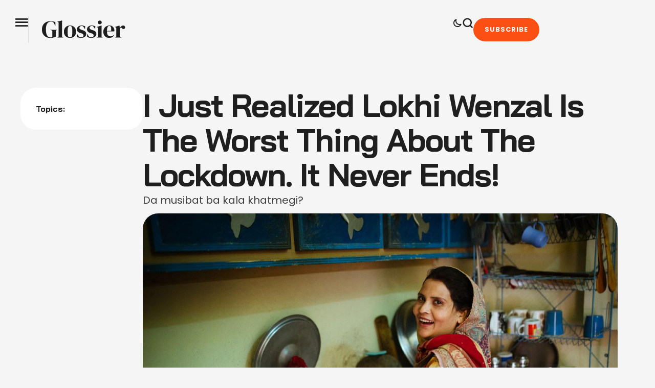

--- FILE ---
content_type: text/html; charset=UTF-8
request_url: https://pashtoscoop.com/washing-dishes-never-ends/
body_size: 21563
content:
<!doctype html>
<html lang="en-US">
<head>
	<meta charset="UTF-8" />
	<meta name="viewport" content="width=device-width, initial-scale=1" />
	<link rel="profile" href="https://gmpg.org/xfn/11" />
	<title>I Just Realized Lokhi Wenzal Is The Worst Thing About The Lockdown. It Never Ends! &#8211; PashtoScoop</title>
<meta name='robots' content='max-image-preview:large' />
<link rel="alternate" type="application/rss+xml" title="PashtoScoop &raquo; Feed" href="https://pashtoscoop.com/feed/" />
<link rel="alternate" type="application/rss+xml" title="PashtoScoop &raquo; Comments Feed" href="https://pashtoscoop.com/comments/feed/" />
<link rel="alternate" title="oEmbed (JSON)" type="application/json+oembed" href="https://pashtoscoop.com/wp-json/oembed/1.0/embed?url=https%3A%2F%2Fpashtoscoop.com%2Fwashing-dishes-never-ends%2F" />
<link rel="alternate" title="oEmbed (XML)" type="text/xml+oembed" href="https://pashtoscoop.com/wp-json/oembed/1.0/embed?url=https%3A%2F%2Fpashtoscoop.com%2Fwashing-dishes-never-ends%2F&#038;format=xml" />
<style id='wp-img-auto-sizes-contain-inline-css' type='text/css'>
img:is([sizes=auto i],[sizes^="auto," i]){contain-intrinsic-size:3000px 1500px}
/*# sourceURL=wp-img-auto-sizes-contain-inline-css */
</style>
<link rel='stylesheet' id='cmsmasters-default-vars-css' href='https://pashtoscoop.com/wp-content/themes/glossier/theme-config/assets/css/default-vars.min.css?ver=1.0.0' type='text/css' media='all' />
<style id='wp-emoji-styles-inline-css' type='text/css'>

	img.wp-smiley, img.emoji {
		display: inline !important;
		border: none !important;
		box-shadow: none !important;
		height: 1em !important;
		width: 1em !important;
		margin: 0 0.07em !important;
		vertical-align: -0.1em !important;
		background: none !important;
		padding: 0 !important;
	}
/*# sourceURL=wp-emoji-styles-inline-css */
</style>
<style id='classic-theme-styles-inline-css' type='text/css'>
/*! This file is auto-generated */
.wp-block-button__link{color:#fff;background-color:#32373c;border-radius:9999px;box-shadow:none;text-decoration:none;padding:calc(.667em + 2px) calc(1.333em + 2px);font-size:1.125em}.wp-block-file__button{background:#32373c;color:#fff;text-decoration:none}
/*# sourceURL=/wp-includes/css/classic-themes.min.css */
</style>
<style id='global-styles-inline-css' type='text/css'>
:root{--wp--preset--aspect-ratio--square: 1;--wp--preset--aspect-ratio--4-3: 4/3;--wp--preset--aspect-ratio--3-4: 3/4;--wp--preset--aspect-ratio--3-2: 3/2;--wp--preset--aspect-ratio--2-3: 2/3;--wp--preset--aspect-ratio--16-9: 16/9;--wp--preset--aspect-ratio--9-16: 9/16;--wp--preset--color--black: #000000;--wp--preset--color--cyan-bluish-gray: #abb8c3;--wp--preset--color--white: #ffffff;--wp--preset--color--pale-pink: #f78da7;--wp--preset--color--vivid-red: #cf2e2e;--wp--preset--color--luminous-vivid-orange: #ff6900;--wp--preset--color--luminous-vivid-amber: #fcb900;--wp--preset--color--light-green-cyan: #7bdcb5;--wp--preset--color--vivid-green-cyan: #00d084;--wp--preset--color--pale-cyan-blue: #8ed1fc;--wp--preset--color--vivid-cyan-blue: #0693e3;--wp--preset--color--vivid-purple: #9b51e0;--wp--preset--color--cmsmasters-colors-text: var(--cmsmasters-colors-text);--wp--preset--color--cmsmasters-colors-link: var(--cmsmasters-colors-link);--wp--preset--color--cmsmasters-colors-hover: var(--cmsmasters-colors-hover);--wp--preset--color--cmsmasters-colors-heading: var(--cmsmasters-colors-heading);--wp--preset--color--cmsmasters-colors-bg: var(--cmsmasters-colors-bg);--wp--preset--color--cmsmasters-colors-alternate: var(--cmsmasters-colors-alternate);--wp--preset--color--cmsmasters-colors-bd: var(--cmsmasters-colors-bd);--wp--preset--gradient--vivid-cyan-blue-to-vivid-purple: linear-gradient(135deg,rgb(6,147,227) 0%,rgb(155,81,224) 100%);--wp--preset--gradient--light-green-cyan-to-vivid-green-cyan: linear-gradient(135deg,rgb(122,220,180) 0%,rgb(0,208,130) 100%);--wp--preset--gradient--luminous-vivid-amber-to-luminous-vivid-orange: linear-gradient(135deg,rgb(252,185,0) 0%,rgb(255,105,0) 100%);--wp--preset--gradient--luminous-vivid-orange-to-vivid-red: linear-gradient(135deg,rgb(255,105,0) 0%,rgb(207,46,46) 100%);--wp--preset--gradient--very-light-gray-to-cyan-bluish-gray: linear-gradient(135deg,rgb(238,238,238) 0%,rgb(169,184,195) 100%);--wp--preset--gradient--cool-to-warm-spectrum: linear-gradient(135deg,rgb(74,234,220) 0%,rgb(151,120,209) 20%,rgb(207,42,186) 40%,rgb(238,44,130) 60%,rgb(251,105,98) 80%,rgb(254,248,76) 100%);--wp--preset--gradient--blush-light-purple: linear-gradient(135deg,rgb(255,206,236) 0%,rgb(152,150,240) 100%);--wp--preset--gradient--blush-bordeaux: linear-gradient(135deg,rgb(254,205,165) 0%,rgb(254,45,45) 50%,rgb(107,0,62) 100%);--wp--preset--gradient--luminous-dusk: linear-gradient(135deg,rgb(255,203,112) 0%,rgb(199,81,192) 50%,rgb(65,88,208) 100%);--wp--preset--gradient--pale-ocean: linear-gradient(135deg,rgb(255,245,203) 0%,rgb(182,227,212) 50%,rgb(51,167,181) 100%);--wp--preset--gradient--electric-grass: linear-gradient(135deg,rgb(202,248,128) 0%,rgb(113,206,126) 100%);--wp--preset--gradient--midnight: linear-gradient(135deg,rgb(2,3,129) 0%,rgb(40,116,252) 100%);--wp--preset--font-size--small: 13px;--wp--preset--font-size--medium: 20px;--wp--preset--font-size--large: 36px;--wp--preset--font-size--x-large: 42px;--wp--preset--spacing--20: 0.44rem;--wp--preset--spacing--30: 0.67rem;--wp--preset--spacing--40: 1rem;--wp--preset--spacing--50: 1.5rem;--wp--preset--spacing--60: 2.25rem;--wp--preset--spacing--70: 3.38rem;--wp--preset--spacing--80: 5.06rem;--wp--preset--shadow--natural: 6px 6px 9px rgba(0, 0, 0, 0.2);--wp--preset--shadow--deep: 12px 12px 50px rgba(0, 0, 0, 0.4);--wp--preset--shadow--sharp: 6px 6px 0px rgba(0, 0, 0, 0.2);--wp--preset--shadow--outlined: 6px 6px 0px -3px rgb(255, 255, 255), 6px 6px rgb(0, 0, 0);--wp--preset--shadow--crisp: 6px 6px 0px rgb(0, 0, 0);}:where(.is-layout-flex){gap: 0.5em;}:where(.is-layout-grid){gap: 0.5em;}body .is-layout-flex{display: flex;}.is-layout-flex{flex-wrap: wrap;align-items: center;}.is-layout-flex > :is(*, div){margin: 0;}body .is-layout-grid{display: grid;}.is-layout-grid > :is(*, div){margin: 0;}:where(.wp-block-columns.is-layout-flex){gap: 2em;}:where(.wp-block-columns.is-layout-grid){gap: 2em;}:where(.wp-block-post-template.is-layout-flex){gap: 1.25em;}:where(.wp-block-post-template.is-layout-grid){gap: 1.25em;}.has-black-color{color: var(--wp--preset--color--black) !important;}.has-cyan-bluish-gray-color{color: var(--wp--preset--color--cyan-bluish-gray) !important;}.has-white-color{color: var(--wp--preset--color--white) !important;}.has-pale-pink-color{color: var(--wp--preset--color--pale-pink) !important;}.has-vivid-red-color{color: var(--wp--preset--color--vivid-red) !important;}.has-luminous-vivid-orange-color{color: var(--wp--preset--color--luminous-vivid-orange) !important;}.has-luminous-vivid-amber-color{color: var(--wp--preset--color--luminous-vivid-amber) !important;}.has-light-green-cyan-color{color: var(--wp--preset--color--light-green-cyan) !important;}.has-vivid-green-cyan-color{color: var(--wp--preset--color--vivid-green-cyan) !important;}.has-pale-cyan-blue-color{color: var(--wp--preset--color--pale-cyan-blue) !important;}.has-vivid-cyan-blue-color{color: var(--wp--preset--color--vivid-cyan-blue) !important;}.has-vivid-purple-color{color: var(--wp--preset--color--vivid-purple) !important;}.has-black-background-color{background-color: var(--wp--preset--color--black) !important;}.has-cyan-bluish-gray-background-color{background-color: var(--wp--preset--color--cyan-bluish-gray) !important;}.has-white-background-color{background-color: var(--wp--preset--color--white) !important;}.has-pale-pink-background-color{background-color: var(--wp--preset--color--pale-pink) !important;}.has-vivid-red-background-color{background-color: var(--wp--preset--color--vivid-red) !important;}.has-luminous-vivid-orange-background-color{background-color: var(--wp--preset--color--luminous-vivid-orange) !important;}.has-luminous-vivid-amber-background-color{background-color: var(--wp--preset--color--luminous-vivid-amber) !important;}.has-light-green-cyan-background-color{background-color: var(--wp--preset--color--light-green-cyan) !important;}.has-vivid-green-cyan-background-color{background-color: var(--wp--preset--color--vivid-green-cyan) !important;}.has-pale-cyan-blue-background-color{background-color: var(--wp--preset--color--pale-cyan-blue) !important;}.has-vivid-cyan-blue-background-color{background-color: var(--wp--preset--color--vivid-cyan-blue) !important;}.has-vivid-purple-background-color{background-color: var(--wp--preset--color--vivid-purple) !important;}.has-black-border-color{border-color: var(--wp--preset--color--black) !important;}.has-cyan-bluish-gray-border-color{border-color: var(--wp--preset--color--cyan-bluish-gray) !important;}.has-white-border-color{border-color: var(--wp--preset--color--white) !important;}.has-pale-pink-border-color{border-color: var(--wp--preset--color--pale-pink) !important;}.has-vivid-red-border-color{border-color: var(--wp--preset--color--vivid-red) !important;}.has-luminous-vivid-orange-border-color{border-color: var(--wp--preset--color--luminous-vivid-orange) !important;}.has-luminous-vivid-amber-border-color{border-color: var(--wp--preset--color--luminous-vivid-amber) !important;}.has-light-green-cyan-border-color{border-color: var(--wp--preset--color--light-green-cyan) !important;}.has-vivid-green-cyan-border-color{border-color: var(--wp--preset--color--vivid-green-cyan) !important;}.has-pale-cyan-blue-border-color{border-color: var(--wp--preset--color--pale-cyan-blue) !important;}.has-vivid-cyan-blue-border-color{border-color: var(--wp--preset--color--vivid-cyan-blue) !important;}.has-vivid-purple-border-color{border-color: var(--wp--preset--color--vivid-purple) !important;}.has-vivid-cyan-blue-to-vivid-purple-gradient-background{background: var(--wp--preset--gradient--vivid-cyan-blue-to-vivid-purple) !important;}.has-light-green-cyan-to-vivid-green-cyan-gradient-background{background: var(--wp--preset--gradient--light-green-cyan-to-vivid-green-cyan) !important;}.has-luminous-vivid-amber-to-luminous-vivid-orange-gradient-background{background: var(--wp--preset--gradient--luminous-vivid-amber-to-luminous-vivid-orange) !important;}.has-luminous-vivid-orange-to-vivid-red-gradient-background{background: var(--wp--preset--gradient--luminous-vivid-orange-to-vivid-red) !important;}.has-very-light-gray-to-cyan-bluish-gray-gradient-background{background: var(--wp--preset--gradient--very-light-gray-to-cyan-bluish-gray) !important;}.has-cool-to-warm-spectrum-gradient-background{background: var(--wp--preset--gradient--cool-to-warm-spectrum) !important;}.has-blush-light-purple-gradient-background{background: var(--wp--preset--gradient--blush-light-purple) !important;}.has-blush-bordeaux-gradient-background{background: var(--wp--preset--gradient--blush-bordeaux) !important;}.has-luminous-dusk-gradient-background{background: var(--wp--preset--gradient--luminous-dusk) !important;}.has-pale-ocean-gradient-background{background: var(--wp--preset--gradient--pale-ocean) !important;}.has-electric-grass-gradient-background{background: var(--wp--preset--gradient--electric-grass) !important;}.has-midnight-gradient-background{background: var(--wp--preset--gradient--midnight) !important;}.has-small-font-size{font-size: var(--wp--preset--font-size--small) !important;}.has-medium-font-size{font-size: var(--wp--preset--font-size--medium) !important;}.has-large-font-size{font-size: var(--wp--preset--font-size--large) !important;}.has-x-large-font-size{font-size: var(--wp--preset--font-size--x-large) !important;}
:where(.wp-block-post-template.is-layout-flex){gap: 1.25em;}:where(.wp-block-post-template.is-layout-grid){gap: 1.25em;}
:where(.wp-block-term-template.is-layout-flex){gap: 1.25em;}:where(.wp-block-term-template.is-layout-grid){gap: 1.25em;}
:where(.wp-block-columns.is-layout-flex){gap: 2em;}:where(.wp-block-columns.is-layout-grid){gap: 2em;}
:root :where(.wp-block-pullquote){font-size: 1.5em;line-height: 1.6;}
/*# sourceURL=global-styles-inline-css */
</style>
<link rel='stylesheet' id='pmpro_frontend_base-css' href='https://pashtoscoop.com/wp-content/plugins/paid-memberships-pro/css/frontend/base.css?ver=3.5.6' type='text/css' media='all' />
<link rel='stylesheet' id='sr7css-css' href='//pashtoscoop.com/wp-content/plugins/revslider/public/css/sr7.css?ver=6.7.39' type='text/css' media='all' />
<link rel='stylesheet' id='woocommerce-layout-css' href='https://pashtoscoop.com/wp-content/plugins/woocommerce/assets/css/woocommerce-layout.css?ver=10.4.3' type='text/css' media='all' />
<link rel='stylesheet' id='woocommerce-smallscreen-css' href='https://pashtoscoop.com/wp-content/plugins/woocommerce/assets/css/woocommerce-smallscreen.css?ver=10.4.3' type='text/css' media='only screen and (max-width: 768px)' />
<link rel='stylesheet' id='woocommerce-general-css' href='https://pashtoscoop.com/wp-content/uploads/elementor/css/glossier-woocommerce.min.css?ver=1.0.0' type='text/css' media='all' />
<style id='woocommerce-inline-inline-css' type='text/css'>
.woocommerce form .form-row .required { visibility: visible; }
/*# sourceURL=woocommerce-inline-inline-css */
</style>
<link rel='stylesheet' id='glossier-root-style-css' href='https://pashtoscoop.com/wp-content/themes/glossier/style.css?ver=1.0.0' type='text/css' media='all' />
<link rel='stylesheet' id='elementor-icons-css' href='https://pashtoscoop.com/wp-content/plugins/elementor/assets/lib/eicons/css/elementor-icons.min.css?ver=5.44.0' type='text/css' media='all' />
<link rel='stylesheet' id='glossier-frontend-css' href='https://pashtoscoop.com/wp-content/uploads/elementor/css/glossier-frontend.min.css?ver=screen' type='text/css' media='all' />
<link rel='stylesheet' id='glossier-gutenberg-css' href='https://pashtoscoop.com/wp-content/uploads/elementor/css/glossier-gutenberg-wp-frontend.min.css?ver=1.0.0' type='text/css' media='all' />
<style id='glossier-gutenberg-inline-css' type='text/css'>

			.has-cmsmasters-colors-text-color {
				color: var(--cmsmasters-colors-text) !important;
			}

			.has-cmsmasters-colors-text-background-color {
				background-color: var(--cmsmasters-colors-text) !important;
			}
			
			.has-cmsmasters-colors-link-color {
				color: var(--cmsmasters-colors-link) !important;
			}

			.has-cmsmasters-colors-link-background-color {
				background-color: var(--cmsmasters-colors-link) !important;
			}
			
			.has-cmsmasters-colors-hover-color {
				color: var(--cmsmasters-colors-hover) !important;
			}

			.has-cmsmasters-colors-hover-background-color {
				background-color: var(--cmsmasters-colors-hover) !important;
			}
			
			.has-cmsmasters-colors-heading-color {
				color: var(--cmsmasters-colors-heading) !important;
			}

			.has-cmsmasters-colors-heading-background-color {
				background-color: var(--cmsmasters-colors-heading) !important;
			}
			
			.has-cmsmasters-colors-bg-color {
				color: var(--cmsmasters-colors-bg) !important;
			}

			.has-cmsmasters-colors-bg-background-color {
				background-color: var(--cmsmasters-colors-bg) !important;
			}
			
			.has-cmsmasters-colors-alternate-color {
				color: var(--cmsmasters-colors-alternate) !important;
			}

			.has-cmsmasters-colors-alternate-background-color {
				background-color: var(--cmsmasters-colors-alternate) !important;
			}
			
			.has-cmsmasters-colors-bd-color {
				color: var(--cmsmasters-colors-bd) !important;
			}

			.has-cmsmasters-colors-bd-background-color {
				background-color: var(--cmsmasters-colors-bd) !important;
			}
			
/*# sourceURL=glossier-gutenberg-inline-css */
</style>
<link rel='stylesheet' id='elementor-frontend-css' href='https://pashtoscoop.com/wp-content/uploads/elementor/css/custom-frontend.min.css?ver=1768246890' type='text/css' media='all' />
<link rel='stylesheet' id='elementor-post-7030-css' href='https://pashtoscoop.com/wp-content/uploads/elementor/css/post-7030.css?ver=1768246890' type='text/css' media='all' />
<link rel='stylesheet' id='cmsmasters-icons-css' href='https://pashtoscoop.com/wp-content/plugins/cmsmasters-elementor-addon/assets/lib/cmsicons/css/cmsmasters-icons.min.css?ver=1.0.0' type='text/css' media='all' />
<link rel='stylesheet' id='cmsmasters-frontend-css' href='https://pashtoscoop.com/wp-content/uploads/elementor/css/cmsmasters-custom-frontend.min.css?ver=1768246890' type='text/css' media='all' />
<link rel='stylesheet' id='wc-frontend-css' href='https://pashtoscoop.com/wp-content/uploads/elementor/css/glossier-wc-frontend.min.css?ver=1.0.0' type='text/css' media='all' />
<link rel='stylesheet' id='glossier-paid-memberships-pro-css' href='https://pashtoscoop.com/wp-content/uploads/elementor/css/glossier-paid-memberships-pro.min.css?ver=1.0.0' type='text/css' media='all' />
<link rel='stylesheet' id='widget-cmsmasters-offcanvas-css' href='https://pashtoscoop.com/wp-content/uploads/elementor/css/cmsmasters-custom-widget-cmsmasters-offcanvas.min.css?ver=1768246890' type='text/css' media='all' />
<link rel='stylesheet' id='widget-cmsmasters-site-logo-css' href='https://pashtoscoop.com/wp-content/uploads/elementor/css/cmsmasters-custom-widget-cmsmasters-site-logo.min.css?ver=1768246890' type='text/css' media='all' />
<link rel='stylesheet' id='widget-cmsmasters-nav-menu-css' href='https://pashtoscoop.com/wp-content/uploads/elementor/css/cmsmasters-custom-widget-cmsmasters-nav-menu.min.css?ver=1768246890' type='text/css' media='all' />
<link rel='stylesheet' id='widget-cmsmasters-mode-switcher-css' href='https://pashtoscoop.com/wp-content/plugins/cmsmasters-elementor-addon/assets/css/widget-cmsmasters-mode-switcher.min.css?ver=1.19.3' type='text/css' media='all' />
<link rel='stylesheet' id='widget-cmsmasters-search-css' href='https://pashtoscoop.com/wp-content/uploads/elementor/css/cmsmasters-custom-widget-cmsmasters-search.min.css?ver=1768246890' type='text/css' media='all' />
<link rel='stylesheet' id='widget-cmsmasters-button-css' href='https://pashtoscoop.com/wp-content/uploads/elementor/css/cmsmasters-custom-widget-cmsmasters-button.min.css?ver=1768246890' type='text/css' media='all' />
<link rel='stylesheet' id='widget-social-icons-css' href='https://pashtoscoop.com/wp-content/plugins/elementor/assets/css/widget-social-icons.min.css?ver=3.33.5' type='text/css' media='all' />
<link rel='stylesheet' id='e-apple-webkit-css' href='https://pashtoscoop.com/wp-content/uploads/elementor/css/custom-apple-webkit.min.css?ver=1768246890' type='text/css' media='all' />
<link rel='stylesheet' id='widget-heading-css' href='https://pashtoscoop.com/wp-content/plugins/elementor/assets/css/widget-heading.min.css?ver=3.33.5' type='text/css' media='all' />
<link rel='stylesheet' id='widget-cmsmasters-progress-tracker-css' href='https://pashtoscoop.com/wp-content/plugins/cmsmasters-elementor-addon/assets/css/widget-cmsmasters-progress-tracker.min.css?ver=1.19.3' type='text/css' media='all' />
<link rel='stylesheet' id='widget-cmsmasters-post-featured-image-css' href='https://pashtoscoop.com/wp-content/plugins/cmsmasters-elementor-addon/assets/css/widget-cmsmasters-post-featured-image.min.css?ver=1.19.3' type='text/css' media='all' />
<link rel='stylesheet' id='widget-cmsmasters-author-box-css' href='https://pashtoscoop.com/wp-content/uploads/elementor/css/cmsmasters-custom-widget-cmsmasters-author-box.min.css?ver=1768246890' type='text/css' media='all' />
<link rel='stylesheet' id='widget-cmsmasters-post-navigation-css' href='https://pashtoscoop.com/wp-content/uploads/elementor/css/cmsmasters-custom-widget-cmsmasters-post-navigation.min.css?ver=1768246890' type='text/css' media='all' />
<link rel='stylesheet' id='widget-divider-css' href='https://pashtoscoop.com/wp-content/plugins/elementor/assets/css/widget-divider.min.css?ver=3.33.5' type='text/css' media='all' />
<link rel='stylesheet' id='widget-cmsmasters-blog-css' href='https://pashtoscoop.com/wp-content/uploads/elementor/css/cmsmasters-custom-widget-cmsmasters-blog.min.css?ver=1768246890' type='text/css' media='all' />
<link rel='stylesheet' id='widget-cmsmasters-post-comments-css' href='https://pashtoscoop.com/wp-content/uploads/elementor/css/cmsmasters-custom-widget-cmsmasters-post-comments.min.css?ver=1768246890' type='text/css' media='all' />
<link rel='stylesheet' id='elementor-post-7207-css' href='https://pashtoscoop.com/wp-content/uploads/elementor/css/post-7207.css?ver=1768246891' type='text/css' media='all' />
<link rel='stylesheet' id='elementor-post-7315-css' href='https://pashtoscoop.com/wp-content/uploads/elementor/css/post-7315.css?ver=1768246891' type='text/css' media='all' />
<link rel='stylesheet' id='elementor-post-7333-css' href='https://pashtoscoop.com/wp-content/uploads/elementor/css/post-7333.css?ver=1768248065' type='text/css' media='all' />
<link rel='stylesheet' id='elementor-icons-cmsmasters-demo-icons-css' href='//pashtoscoop.com/wp-content/uploads/elementor/cmsmasters-local-icons/cmsmasters-demo-icons/style.css?ver=1.0.0' type='text/css' media='all' />
<script type="f18a51fda5696cbd119cab43-text/javascript" src="//pashtoscoop.com/wp-content/plugins/revslider/public/js/libs/tptools.js?ver=6.7.39" id="tp-tools-js" async="async" data-wp-strategy="async"></script>
<script type="f18a51fda5696cbd119cab43-text/javascript" src="//pashtoscoop.com/wp-content/plugins/revslider/public/js/sr7.js?ver=6.7.39" id="sr7-js" async="async" data-wp-strategy="async"></script>
<script type="f18a51fda5696cbd119cab43-text/javascript" src="https://pashtoscoop.com/wp-includes/js/jquery/jquery.min.js?ver=3.7.1" id="jquery-core-js"></script>
<script type="f18a51fda5696cbd119cab43-text/javascript" src="https://pashtoscoop.com/wp-includes/js/jquery/jquery-migrate.min.js?ver=3.4.1" id="jquery-migrate-js"></script>
<script type="f18a51fda5696cbd119cab43-text/javascript" src="https://pashtoscoop.com/wp-content/plugins/woocommerce/assets/js/jquery-blockui/jquery.blockUI.min.js?ver=2.7.0-wc.10.4.3" id="wc-jquery-blockui-js" defer="defer" data-wp-strategy="defer"></script>
<script type="f18a51fda5696cbd119cab43-text/javascript" id="wc-add-to-cart-js-extra">
/* <![CDATA[ */
var wc_add_to_cart_params = {"ajax_url":"/wp-admin/admin-ajax.php","wc_ajax_url":"/?wc-ajax=%%endpoint%%","i18n_view_cart":"View cart","cart_url":"https://pashtoscoop.com/cart/","is_cart":"","cart_redirect_after_add":"no"};
//# sourceURL=wc-add-to-cart-js-extra
/* ]]> */
</script>
<script type="f18a51fda5696cbd119cab43-text/javascript" src="https://pashtoscoop.com/wp-content/plugins/woocommerce/assets/js/frontend/add-to-cart.min.js?ver=10.4.3" id="wc-add-to-cart-js" defer="defer" data-wp-strategy="defer"></script>
<script type="f18a51fda5696cbd119cab43-text/javascript" src="https://pashtoscoop.com/wp-content/plugins/woocommerce/assets/js/js-cookie/js.cookie.min.js?ver=2.1.4-wc.10.4.3" id="wc-js-cookie-js" defer="defer" data-wp-strategy="defer"></script>
<script type="f18a51fda5696cbd119cab43-text/javascript" id="woocommerce-js-extra">
/* <![CDATA[ */
var woocommerce_params = {"ajax_url":"/wp-admin/admin-ajax.php","wc_ajax_url":"/?wc-ajax=%%endpoint%%","i18n_password_show":"Show password","i18n_password_hide":"Hide password"};
//# sourceURL=woocommerce-js-extra
/* ]]> */
</script>
<script type="f18a51fda5696cbd119cab43-text/javascript" src="https://pashtoscoop.com/wp-content/plugins/woocommerce/assets/js/frontend/woocommerce.min.js?ver=10.4.3" id="woocommerce-js" defer="defer" data-wp-strategy="defer"></script>
<link rel="https://api.w.org/" href="https://pashtoscoop.com/wp-json/" /><link rel="alternate" title="JSON" type="application/json" href="https://pashtoscoop.com/wp-json/wp/v2/posts/4466" /><link rel="EditURI" type="application/rsd+xml" title="RSD" href="https://pashtoscoop.com/xmlrpc.php?rsd" />
<meta name="generator" content="WordPress 6.9" />
<meta name="generator" content="WooCommerce 10.4.3" />
<link rel="canonical" href="https://pashtoscoop.com/washing-dishes-never-ends/" />
<link rel='shortlink' href='https://pashtoscoop.com/?p=4466' />
<style id="pmpro_colors">:root {
	--pmpro--color--base: #ffffff;
	--pmpro--color--contrast: #222222;
	--pmpro--color--accent: #0c3d54;
	--pmpro--color--accent--variation: hsl( 199,75%,28.5% );
	--pmpro--color--border--variation: hsl( 0,0%,91% );
}</style>	<noscript><style>.woocommerce-product-gallery{ opacity: 1 !important; }</style></noscript>
	<meta name="generator" content="Elementor 3.33.5; features: e_font_icon_svg, additional_custom_breakpoints; settings: css_print_method-external, google_font-enabled, font_display-swap">
			<style>
				.e-con.e-parent:nth-of-type(n+4):not(.e-lazyloaded):not(.e-no-lazyload),
				.e-con.e-parent:nth-of-type(n+4):not(.e-lazyloaded):not(.e-no-lazyload) * {
					background-image: none !important;
				}
				@media screen and (max-height: 1024px) {
					.e-con.e-parent:nth-of-type(n+3):not(.e-lazyloaded):not(.e-no-lazyload),
					.e-con.e-parent:nth-of-type(n+3):not(.e-lazyloaded):not(.e-no-lazyload) * {
						background-image: none !important;
					}
				}
				@media screen and (max-height: 640px) {
					.e-con.e-parent:nth-of-type(n+2):not(.e-lazyloaded):not(.e-no-lazyload),
					.e-con.e-parent:nth-of-type(n+2):not(.e-lazyloaded):not(.e-no-lazyload) * {
						background-image: none !important;
					}
				}
			</style>
			<link rel="preconnect" href="https://fonts.googleapis.com">
<link rel="preconnect" href="https://fonts.gstatic.com/" crossorigin>
<meta name="generator" content="Powered by Slider Revolution 6.7.39 - responsive, Mobile-Friendly Slider Plugin for WordPress with comfortable drag and drop interface." />
<link rel="icon" href="https://pashtoscoop.com/wp-content/uploads/2022/07/cropped-favicon-32x32.png" sizes="32x32" />
<link rel="icon" href="https://pashtoscoop.com/wp-content/uploads/2022/07/cropped-favicon-192x192.png" sizes="192x192" />
<link rel="apple-touch-icon" href="https://pashtoscoop.com/wp-content/uploads/2022/07/cropped-favicon-180x180.png" />
<meta name="msapplication-TileImage" content="https://pashtoscoop.com/wp-content/uploads/2022/07/cropped-favicon-270x270.png" />
<script type="f18a51fda5696cbd119cab43-text/javascript">
	window._tpt			??= {};
	window.SR7			??= {};
	_tpt.R				??= {};
	_tpt.R.fonts		??= {};
	_tpt.R.fonts.customFonts??= {};
	SR7.devMode			=  false;
	SR7.F 				??= {};
	SR7.G				??= {};
	SR7.LIB				??= {};
	SR7.E				??= {};
	SR7.E.gAddons		??= {};
	SR7.E.php 			??= {};
	SR7.E.nonce			= 'aa549031e6';
	SR7.E.ajaxurl		= 'https://pashtoscoop.com/wp-admin/admin-ajax.php';
	SR7.E.resturl		= 'https://pashtoscoop.com/wp-json/';
	SR7.E.slug_path		= 'revslider/revslider.php';
	SR7.E.slug			= 'revslider';
	SR7.E.plugin_url	= 'https://pashtoscoop.com/wp-content/plugins/revslider/';
	SR7.E.wp_plugin_url = 'https://pashtoscoop.com/wp-content/plugins/';
	SR7.E.revision		= '6.7.39';
	SR7.E.fontBaseUrl	= '';
	SR7.G.breakPoints 	= [1240,1024,778,480];
	SR7.G.fSUVW 		= false;
	SR7.E.modules 		= ['module','page','slide','layer','draw','animate','srtools','canvas','defaults','carousel','navigation','media','modifiers','migration'];
	SR7.E.libs 			= ['WEBGL'];
	SR7.E.css 			= ['csslp','cssbtns','cssfilters','cssnav','cssmedia'];
	SR7.E.resources		= {};
	SR7.E.ytnc			= false;
	SR7.JSON			??= {};
/*! Slider Revolution 7.0 - Page Processor */
!function(){"use strict";window.SR7??={},window._tpt??={},SR7.version="Slider Revolution 6.7.16",_tpt.getMobileZoom=()=>_tpt.is_mobile?document.documentElement.clientWidth/window.innerWidth:1,_tpt.getWinDim=function(t){_tpt.screenHeightWithUrlBar??=window.innerHeight;let e=SR7.F?.modal?.visible&&SR7.M[SR7.F.module.getIdByAlias(SR7.F.modal.requested)];_tpt.scrollBar=window.innerWidth!==document.documentElement.clientWidth||e&&window.innerWidth!==e.c.module.clientWidth,_tpt.winW=_tpt.getMobileZoom()*window.innerWidth-(_tpt.scrollBar||"prepare"==t?_tpt.scrollBarW??_tpt.mesureScrollBar():0),_tpt.winH=_tpt.getMobileZoom()*window.innerHeight,_tpt.winWAll=document.documentElement.clientWidth},_tpt.getResponsiveLevel=function(t,e){return SR7.G.fSUVW?_tpt.closestGE(t,window.innerWidth):_tpt.closestGE(t,_tpt.winWAll)},_tpt.mesureScrollBar=function(){let t=document.createElement("div");return t.className="RSscrollbar-measure",t.style.width="100px",t.style.height="100px",t.style.overflow="scroll",t.style.position="absolute",t.style.top="-9999px",document.body.appendChild(t),_tpt.scrollBarW=t.offsetWidth-t.clientWidth,document.body.removeChild(t),_tpt.scrollBarW},_tpt.loadCSS=async function(t,e,s){return s?_tpt.R.fonts.required[e].status=1:(_tpt.R[e]??={},_tpt.R[e].status=1),new Promise(((i,n)=>{if(_tpt.isStylesheetLoaded(t))s?_tpt.R.fonts.required[e].status=2:_tpt.R[e].status=2,i();else{const o=document.createElement("link");o.rel="stylesheet";let l="text",r="css";o["type"]=l+"/"+r,o.href=t,o.onload=()=>{s?_tpt.R.fonts.required[e].status=2:_tpt.R[e].status=2,i()},o.onerror=()=>{s?_tpt.R.fonts.required[e].status=3:_tpt.R[e].status=3,n(new Error(`Failed to load CSS: ${t}`))},document.head.appendChild(o)}}))},_tpt.addContainer=function(t){const{tag:e="div",id:s,class:i,datas:n,textContent:o,iHTML:l}=t,r=document.createElement(e);if(s&&""!==s&&(r.id=s),i&&""!==i&&(r.className=i),n)for(const[t,e]of Object.entries(n))"style"==t?r.style.cssText=e:r.setAttribute(`data-${t}`,e);return o&&(r.textContent=o),l&&(r.innerHTML=l),r},_tpt.collector=function(){return{fragment:new DocumentFragment,add(t){var e=_tpt.addContainer(t);return this.fragment.appendChild(e),e},append(t){t.appendChild(this.fragment)}}},_tpt.isStylesheetLoaded=function(t){let e=t.split("?")[0];return Array.from(document.querySelectorAll('link[rel="stylesheet"], link[rel="preload"]')).some((t=>t.href.split("?")[0]===e))},_tpt.preloader={requests:new Map,preloaderTemplates:new Map,show:function(t,e){if(!e||!t)return;const{type:s,color:i}=e;if(s<0||"off"==s)return;const n=`preloader_${s}`;let o=this.preloaderTemplates.get(n);o||(o=this.build(s,i),this.preloaderTemplates.set(n,o)),this.requests.has(t)||this.requests.set(t,{count:0});const l=this.requests.get(t);clearTimeout(l.timer),l.count++,1===l.count&&(l.timer=setTimeout((()=>{l.preloaderClone=o.cloneNode(!0),l.anim&&l.anim.kill(),void 0!==_tpt.gsap?l.anim=_tpt.gsap.fromTo(l.preloaderClone,1,{opacity:0},{opacity:1}):l.preloaderClone.classList.add("sr7-fade-in"),t.appendChild(l.preloaderClone)}),150))},hide:function(t){if(!this.requests.has(t))return;const e=this.requests.get(t);e.count--,e.count<0&&(e.count=0),e.anim&&e.anim.kill(),0===e.count&&(clearTimeout(e.timer),e.preloaderClone&&(e.preloaderClone.classList.remove("sr7-fade-in"),e.anim=_tpt.gsap.to(e.preloaderClone,.3,{opacity:0,onComplete:function(){e.preloaderClone.remove()}})))},state:function(t){if(!this.requests.has(t))return!1;return this.requests.get(t).count>0},build:(t,e="#ffffff",s="")=>{if(t<0||"off"===t)return null;const i=parseInt(t);if(t="prlt"+i,isNaN(i))return null;if(_tpt.loadCSS(SR7.E.plugin_url+"public/css/preloaders/t"+i+".css","preloader_"+t),isNaN(i)||i<6){const n=`background-color:${e}`,o=1===i||2==i?n:"",l=3===i||4==i?n:"",r=_tpt.collector();["dot1","dot2","bounce1","bounce2","bounce3"].forEach((t=>r.add({tag:"div",class:t,datas:{style:l}})));const d=_tpt.addContainer({tag:"sr7-prl",class:`${t} ${s}`,datas:{style:o}});return r.append(d),d}{let n={};if(7===i){let t;e.startsWith("#")?(t=e.replace("#",""),t=`rgba(${parseInt(t.substring(0,2),16)}, ${parseInt(t.substring(2,4),16)}, ${parseInt(t.substring(4,6),16)}, `):e.startsWith("rgb")&&(t=e.slice(e.indexOf("(")+1,e.lastIndexOf(")")).split(",").map((t=>t.trim())),t=`rgba(${t[0]}, ${t[1]}, ${t[2]}, `),t&&(n.style=`border-top-color: ${t}0.65); border-bottom-color: ${t}0.15); border-left-color: ${t}0.65); border-right-color: ${t}0.15)`)}else 12===i&&(n.style=`background:${e}`);const o=[10,0,4,2,5,9,0,4,4,2][i-6],l=_tpt.collector(),r=l.add({tag:"div",class:"sr7-prl-inner",datas:n});Array.from({length:o}).forEach((()=>r.appendChild(l.add({tag:"span",datas:{style:`background:${e}`}}))));const d=_tpt.addContainer({tag:"sr7-prl",class:`${t} ${s}`});return l.append(d),d}}},SR7.preLoader={show:(t,e)=>{"off"!==(SR7.M[t]?.settings?.pLoader?.type??"off")&&_tpt.preloader.show(e||SR7.M[t].c.module,SR7.M[t]?.settings?.pLoader??{color:"#fff",type:10})},hide:(t,e)=>{"off"!==(SR7.M[t]?.settings?.pLoader?.type??"off")&&_tpt.preloader.hide(e||SR7.M[t].c.module)},state:(t,e)=>_tpt.preloader.state(e||SR7.M[t].c.module)},_tpt.prepareModuleHeight=function(t){window.SR7.M??={},window.SR7.M[t.id]??={},"ignore"==t.googleFont&&(SR7.E.ignoreGoogleFont=!0);let e=window.SR7.M[t.id];if(null==_tpt.scrollBarW&&_tpt.mesureScrollBar(),e.c??={},e.states??={},e.settings??={},e.settings.size??={},t.fixed&&(e.settings.fixed=!0),e.c.module=document.querySelector("sr7-module#"+t.id),e.c.adjuster=e.c.module.getElementsByTagName("sr7-adjuster")[0],e.c.content=e.c.module.getElementsByTagName("sr7-content")[0],"carousel"==t.type&&(e.c.carousel=e.c.content.getElementsByTagName("sr7-carousel")[0]),null==e.c.module||null==e.c.module)return;t.plType&&t.plColor&&(e.settings.pLoader={type:t.plType,color:t.plColor}),void 0===t.plType||"off"===t.plType||SR7.preLoader.state(t.id)&&SR7.preLoader.state(t.id,e.c.module)||SR7.preLoader.show(t.id,e.c.module),_tpt.winW||_tpt.getWinDim("prepare"),_tpt.getWinDim();let s=""+e.c.module.dataset?.modal;"modal"==s||"true"==s||"undefined"!==s&&"false"!==s||(e.settings.size.fullWidth=t.size.fullWidth,e.LEV??=_tpt.getResponsiveLevel(window.SR7.G.breakPoints,t.id),t.vpt=_tpt.fillArray(t.vpt,5),e.settings.vPort=t.vpt[e.LEV],void 0!==t.el&&"720"==t.el[4]&&t.gh[4]!==t.el[4]&&"960"==t.el[3]&&t.gh[3]!==t.el[3]&&"768"==t.el[2]&&t.gh[2]!==t.el[2]&&delete t.el,e.settings.size.height=null==t.el||null==t.el[e.LEV]||0==t.el[e.LEV]||"auto"==t.el[e.LEV]?_tpt.fillArray(t.gh,5,-1):_tpt.fillArray(t.el,5,-1),e.settings.size.width=_tpt.fillArray(t.gw,5,-1),e.settings.size.minHeight=_tpt.fillArray(t.mh??[0],5,-1),e.cacheSize={fullWidth:e.settings.size?.fullWidth,fullHeight:e.settings.size?.fullHeight},void 0!==t.off&&(t.off?.t&&(e.settings.size.m??={})&&(e.settings.size.m.t=t.off.t),t.off?.b&&(e.settings.size.m??={})&&(e.settings.size.m.b=t.off.b),t.off?.l&&(e.settings.size.p??={})&&(e.settings.size.p.l=t.off.l),t.off?.r&&(e.settings.size.p??={})&&(e.settings.size.p.r=t.off.r),e.offsetPrepared=!0),_tpt.updatePMHeight(t.id,t,!0))},_tpt.updatePMHeight=(t,e,s)=>{let i=SR7.M[t];var n=i.settings.size.fullWidth?_tpt.winW:i.c.module.parentNode.offsetWidth;n=0===n||isNaN(n)?_tpt.winW:n;let o=i.settings.size.width[i.LEV]||i.settings.size.width[i.LEV++]||i.settings.size.width[i.LEV--]||n,l=i.settings.size.height[i.LEV]||i.settings.size.height[i.LEV++]||i.settings.size.height[i.LEV--]||0,r=i.settings.size.minHeight[i.LEV]||i.settings.size.minHeight[i.LEV++]||i.settings.size.minHeight[i.LEV--]||0;if(l="auto"==l?0:l,l=parseInt(l),"carousel"!==e.type&&(n-=parseInt(e.onw??0)||0),i.MP=!i.settings.size.fullWidth&&n<o||_tpt.winW<o?Math.min(1,n/o):1,e.size.fullScreen||e.size.fullHeight){let t=parseInt(e.fho)||0,s=(""+e.fho).indexOf("%")>-1;e.newh=_tpt.winH-(s?_tpt.winH*t/100:t)}else e.newh=i.MP*Math.max(l,r);if(e.newh+=(parseInt(e.onh??0)||0)+(parseInt(e.carousel?.pt)||0)+(parseInt(e.carousel?.pb)||0),void 0!==e.slideduration&&(e.newh=Math.max(e.newh,parseInt(e.slideduration)/3)),e.shdw&&_tpt.buildShadow(e.id,e),i.c.adjuster.style.height=e.newh+"px",i.c.module.style.height=e.newh+"px",i.c.content.style.height=e.newh+"px",i.states.heightPrepared=!0,i.dims??={},i.dims.moduleRect=i.c.module.getBoundingClientRect(),i.c.content.style.left="-"+i.dims.moduleRect.left+"px",!i.settings.size.fullWidth)return s&&requestAnimationFrame((()=>{n!==i.c.module.parentNode.offsetWidth&&_tpt.updatePMHeight(e.id,e)})),void _tpt.bgStyle(e.id,e,window.innerWidth==_tpt.winW,!0);_tpt.bgStyle(e.id,e,window.innerWidth==_tpt.winW,!0),requestAnimationFrame((function(){s&&requestAnimationFrame((()=>{n!==i.c.module.parentNode.offsetWidth&&_tpt.updatePMHeight(e.id,e)}))})),i.earlyResizerFunction||(i.earlyResizerFunction=function(){requestAnimationFrame((function(){_tpt.getWinDim(),_tpt.moduleDefaults(e.id,e),_tpt.updateSlideBg(t,!0)}))},window.addEventListener("resize",i.earlyResizerFunction))},_tpt.buildShadow=function(t,e){let s=SR7.M[t];null==s.c.shadow&&(s.c.shadow=document.createElement("sr7-module-shadow"),s.c.shadow.classList.add("sr7-shdw-"+e.shdw),s.c.content.appendChild(s.c.shadow))},_tpt.bgStyle=async(t,e,s,i,n)=>{const o=SR7.M[t];if((e=e??o.settings).fixed&&!o.c.module.classList.contains("sr7-top-fixed")&&(o.c.module.classList.add("sr7-top-fixed"),o.c.module.style.position="fixed",o.c.module.style.width="100%",o.c.module.style.top="0px",o.c.module.style.left="0px",o.c.module.style.pointerEvents="none",o.c.module.style.zIndex=5e3,o.c.content.style.pointerEvents="none"),null==o.c.bgcanvas){let t=document.createElement("sr7-module-bg"),l=!1;if("string"==typeof e?.bg?.color&&e?.bg?.color.includes("{"))if(_tpt.gradient&&_tpt.gsap)e.bg.color=_tpt.gradient.convert(e.bg.color);else try{let t=JSON.parse(e.bg.color);(t?.orig||t?.string)&&(e.bg.color=JSON.parse(e.bg.color))}catch(t){return}let r="string"==typeof e?.bg?.color?e?.bg?.color||"transparent":e?.bg?.color?.string??e?.bg?.color?.orig??e?.bg?.color?.color??"transparent";if(t.style["background"+(String(r).includes("grad")?"":"Color")]=r,("transparent"!==r||n)&&(l=!0),o.offsetPrepared&&(t.style.visibility="hidden"),e?.bg?.image?.src&&(t.style.backgroundImage=`url(${e?.bg?.image.src})`,t.style.backgroundSize=""==(e.bg.image?.size??"")?"cover":e.bg.image.size,t.style.backgroundPosition=e.bg.image.position,t.style.backgroundRepeat=""==e.bg.image.repeat||null==e.bg.image.repeat?"no-repeat":e.bg.image.repeat,l=!0),!l)return;o.c.bgcanvas=t,e.size.fullWidth?t.style.width=_tpt.winW-(s&&_tpt.winH<document.body.offsetHeight?_tpt.scrollBarW:0)+"px":i&&(t.style.width=o.c.module.offsetWidth+"px"),e.sbt?.use?o.c.content.appendChild(o.c.bgcanvas):o.c.module.appendChild(o.c.bgcanvas)}o.c.bgcanvas.style.height=void 0!==e.newh?e.newh+"px":("carousel"==e.type?o.dims.module.h:o.dims.content.h)+"px",o.c.bgcanvas.style.left=!s&&e.sbt?.use||o.c.bgcanvas.closest("SR7-CONTENT")?"0px":"-"+(o?.dims?.moduleRect?.left??0)+"px"},_tpt.updateSlideBg=function(t,e){const s=SR7.M[t];let i=s.settings;s?.c?.bgcanvas&&(i.size.fullWidth?s.c.bgcanvas.style.width=_tpt.winW-(e&&_tpt.winH<document.body.offsetHeight?_tpt.scrollBarW:0)+"px":preparing&&(s.c.bgcanvas.style.width=s.c.module.offsetWidth+"px"))},_tpt.moduleDefaults=(t,e)=>{let s=SR7.M[t];null!=s&&null!=s.c&&null!=s.c.module&&(s.dims??={},s.dims.moduleRect=s.c.module.getBoundingClientRect(),s.c.content.style.left="-"+s.dims.moduleRect.left+"px",s.c.content.style.width=_tpt.winW-_tpt.scrollBarW+"px","carousel"==e.type&&(s.c.module.style.overflow="visible"),_tpt.bgStyle(t,e,window.innerWidth==_tpt.winW))},_tpt.getOffset=t=>{var e=t.getBoundingClientRect(),s=window.pageXOffset||document.documentElement.scrollLeft,i=window.pageYOffset||document.documentElement.scrollTop;return{top:e.top+i,left:e.left+s}},_tpt.fillArray=function(t,e){let s,i;t=Array.isArray(t)?t:[t];let n=Array(e),o=t.length;for(i=0;i<t.length;i++)n[i+(e-o)]=t[i],null==s&&"#"!==t[i]&&(s=t[i]);for(let t=0;t<e;t++)void 0!==n[t]&&"#"!=n[t]||(n[t]=s),s=n[t];return n},_tpt.closestGE=function(t,e){let s=Number.MAX_VALUE,i=-1;for(let n=0;n<t.length;n++)t[n]-1>=e&&t[n]-1-e<s&&(s=t[n]-1-e,i=n);return++i}}();</script>
</head>
<body id="cmsmasters_body" class="pmpro-variation_1 wp-singular post-template-default single single-post postid-4466 single-format-standard wp-embed-responsive wp-theme-glossier theme-glossier pmpro-body-has-access woocommerce-no-js cmsmasters-content-layout-fullwidth elementor-default elementor-kit-7030 elementor-page-7333">
<div class="cmsmasters-page-preloader"><div class="cmsmasters-page-preloader__preloader">
			<div class="cmsmasters-page-preloader__preloader-icon"></div>
		</div></div><header data-elementor-type="cmsmasters_header" data-elementor-id="7207" class="elementor elementor-7207 cmsmasters-location-cmsmasters_header cmsmasters-header-position-absolute-yes">			<div class="elementor-inner">
				<div class="elementor-section-wrap">
					<div class="elementor-element elementor-element-1d0ed860 e-flex e-con-boxed cmsmasters-block-default e-con e-parent" data-id="1d0ed860" data-element_type="container" id="cmsmasters-scroll-top" data-settings="{&quot;background_background&quot;:&quot;classic&quot;}">
					<div class="e-con-inner">
		<div class="elementor-element elementor-element-6e4e69 e-con-full e-flex cmsmasters-block-default e-con e-child" data-id="6e4e69" data-element_type="container">
				<div class="elementor-element elementor-element-29d067c cmsmasters-trigger-view-default cmsmasters-block-default cmsmasters-sticky-default elementor-widget elementor-widget-cmsmasters-offcanvas" data-id="29d067c" data-element_type="widget" data-settings="{&quot;content_block&quot;:[{&quot;_id&quot;:&quot;b86849f&quot;,&quot;nav_menu&quot;:&quot;90&quot;,&quot;content_type&quot;:&quot;navigation&quot;,&quot;title&quot;:&quot;&quot;,&quot;logo_image_source&quot;:null,&quot;logo_type&quot;:null,&quot;logo_image&quot;:null,&quot;logo_image_retina&quot;:null,&quot;logo_image_2x&quot;:null,&quot;logo_image_second_toggle&quot;:null,&quot;logo_image_second&quot;:null,&quot;logo_image_2x_second&quot;:null,&quot;logo_title&quot;:null,&quot;logo_link&quot;:null,&quot;logo_custom_url&quot;:null,&quot;description&quot;:null,&quot;sidebar&quot;:null,&quot;saved_section&quot;:null,&quot;offcanvas_item_style&quot;:&quot;&quot;,&quot;offcanvas_alignment&quot;:&quot;&quot;,&quot;offcanvas_padding&quot;:{&quot;unit&quot;:&quot;px&quot;,&quot;top&quot;:&quot;&quot;,&quot;right&quot;:&quot;&quot;,&quot;bottom&quot;:&quot;&quot;,&quot;left&quot;:&quot;&quot;,&quot;isLinked&quot;:true},&quot;content_margin_bottom&quot;:{&quot;unit&quot;:&quot;px&quot;,&quot;size&quot;:&quot;&quot;,&quot;sizes&quot;:[]},&quot;content_title_color&quot;:&quot;&quot;,&quot;content_text_color&quot;:&quot;&quot;,&quot;content_custom_bg&quot;:null,&quot;box_to_down&quot;:&quot;false&quot;},{&quot;_id&quot;:&quot;6dd4ea6&quot;,&quot;title&quot;:&quot;more&quot;,&quot;content_type&quot;:&quot;section&quot;,&quot;nav_menu&quot;:null,&quot;saved_section&quot;:&quot;144&quot;,&quot;logo_image_source&quot;:null,&quot;logo_type&quot;:null,&quot;logo_image&quot;:null,&quot;logo_image_retina&quot;:null,&quot;logo_image_2x&quot;:null,&quot;logo_image_second_toggle&quot;:null,&quot;logo_image_second&quot;:null,&quot;logo_image_2x_second&quot;:null,&quot;logo_title&quot;:null,&quot;logo_link&quot;:null,&quot;logo_custom_url&quot;:null,&quot;description&quot;:null,&quot;sidebar&quot;:null,&quot;offcanvas_item_style&quot;:&quot;&quot;,&quot;offcanvas_alignment&quot;:&quot;&quot;,&quot;offcanvas_padding&quot;:{&quot;unit&quot;:&quot;px&quot;,&quot;top&quot;:&quot;&quot;,&quot;right&quot;:&quot;&quot;,&quot;bottom&quot;:&quot;&quot;,&quot;left&quot;:&quot;&quot;,&quot;isLinked&quot;:true},&quot;content_margin_bottom&quot;:{&quot;unit&quot;:&quot;px&quot;,&quot;size&quot;:&quot;&quot;,&quot;sizes&quot;:[]},&quot;content_title_color&quot;:&quot;&quot;,&quot;content_text_color&quot;:&quot;&quot;,&quot;content_custom_bg&quot;:null,&quot;box_to_down&quot;:&quot;false&quot;},{&quot;title&quot;:&quot;Social Media&quot;,&quot;content_type&quot;:&quot;section&quot;,&quot;nav_menu&quot;:null,&quot;_id&quot;:&quot;566dd81&quot;,&quot;saved_section&quot;:&quot;147&quot;,&quot;logo_image_source&quot;:null,&quot;logo_type&quot;:null,&quot;logo_image&quot;:null,&quot;logo_image_retina&quot;:null,&quot;logo_image_2x&quot;:null,&quot;logo_image_second_toggle&quot;:null,&quot;logo_image_second&quot;:null,&quot;logo_image_2x_second&quot;:null,&quot;logo_title&quot;:null,&quot;logo_link&quot;:null,&quot;logo_custom_url&quot;:null,&quot;description&quot;:null,&quot;sidebar&quot;:null,&quot;offcanvas_item_style&quot;:&quot;&quot;,&quot;offcanvas_alignment&quot;:&quot;&quot;,&quot;offcanvas_padding&quot;:{&quot;unit&quot;:&quot;px&quot;,&quot;top&quot;:&quot;&quot;,&quot;right&quot;:&quot;&quot;,&quot;bottom&quot;:&quot;&quot;,&quot;left&quot;:&quot;&quot;,&quot;isLinked&quot;:true},&quot;content_margin_bottom&quot;:{&quot;unit&quot;:&quot;px&quot;,&quot;size&quot;:&quot;&quot;,&quot;sizes&quot;:[]},&quot;content_title_color&quot;:&quot;&quot;,&quot;content_text_color&quot;:&quot;&quot;,&quot;content_custom_bg&quot;:null,&quot;box_to_down&quot;:&quot;false&quot;}],&quot;canvas_position&quot;:&quot;left&quot;,&quot;animation_type&quot;:&quot;slide&quot;,&quot;overlay_close&quot;:&quot;yes&quot;,&quot;esc_close&quot;:&quot;yes&quot;}" data-widget_type="cmsmasters-offcanvas.default">
					<div class="elementor-widget-cmsmasters-offcanvas__wrapper"><div class="elementor-widget-cmsmasters-offcanvas__trigger-container"><div class="elementor-widget-cmsmasters-offcanvas__trigger" role="button" tabindex="0" aria-label="Open Offcanvas"><span class="elementor-widget-cmsmasters-offcanvas__trigger-icon"><i aria-hidden="true" aria-label="Offcanvas Trigger" class="cmsdemo-icon- cms-demo-icon-menu"></i></span><span class="elementor-widget-cmsmasters-offcanvas__trigger-icon-active"><i aria-hidden="true" aria-label="Offcanvas Active Trigger" class="cmsdemo-icon- cms-demo-icon-close"></i></span></div></div><div class="elementor-widget-cmsmasters-offcanvas__content cmsmasters-offcanvas-content-29d067c cmsmasters-canvas-animation-type-slide cmsmasters-canvas-position-left cmsmasters-offcanvas-alignment-left"><div class="elementor-widget-cmsmasters-offcanvas__close-container cmsmasters-close-hor-align- cmsmasters-close-ver-align- cmsmasters-position-inside cmsmasters-close-view-default cmsmasters-close-shape-"><div class="elementor-widget-cmsmasters-offcanvas__close" role="button" title="Offcanvas close" tabindex="0"><span class="elementor-widget-cmsmasters-offcanvas__close-icon"><i aria-hidden="true" aria-label="Close Button" class="cmsdemo-icon- cms-demo-icon-close"></i></span></div></div><div class="elementor-widget-cmsmasters-offcanvas__body"><div class="elementor-widget-cmsmasters-offcanvas__body-container cmsmasters-block-all-down"><div class="elementor-widget-cmsmasters-offcanvas__custom-container elementor-repeater-item-b86849f cmsmasters-box-down-false"><div class="elementor-widget-cmsmasters-offcanvas__custom-container-cont"><div class="elementor-widget-cmsmasters-offcanvas__custom-container-cont-inner"></div></div></div><div class="elementor-widget-cmsmasters-offcanvas__custom-container elementor-repeater-item-6dd4ea6 cmsmasters-box-down-false"><div class="elementor-widget-cmsmasters-offcanvas__custom-container-cont"><div class="elementor-widget-cmsmasters-offcanvas__custom-container-cont-inner"><h3 class="elementor-widget-cmsmasters-offcanvas__custom-widget-title">more</h3></div></div></div><div class="elementor-widget-cmsmasters-offcanvas__custom-container elementor-repeater-item-566dd81 cmsmasters-box-down-false"><div class="elementor-widget-cmsmasters-offcanvas__custom-container-cont"><div class="elementor-widget-cmsmasters-offcanvas__custom-container-cont-inner"><h3 class="elementor-widget-cmsmasters-offcanvas__custom-widget-title">Social Media</h3></div></div></div></div></div></div><div class="elementor-widget-cmsmasters-offcanvas__container__overlay"></div></div>				</div>
				<div class="elementor-element elementor-element-2e151ee9 elementor-widget__width-initial cmsmasters-logo-type-image cmsmasters-block-default cmsmasters-sticky-default elementor-widget elementor-widget-cmsmasters-site-logo" data-id="2e151ee9" data-element_type="widget" data-widget_type="cmsmasters-site-logo.default">
					<div class="elementor-widget-cmsmasters-site-logo__container"><div class="elementor-widget-cmsmasters-site-logo__image-container"><a href="https://pashtoscoop.com" class="elementor-widget-cmsmasters-site-logo__link" rel="nofollow"><img src="https://pashtoscoop.com/wp-content/uploads/2025/12/logo-main-1.svg" alt="PashtoScoop" title="PashtoScoop" class="elementor-widget-cmsmasters-site-logo__img elementor-widget-cmsmasters-site-logo-second"/><img src="https://pashtoscoop.com/wp-content/uploads/2025/12/logo-main-black.svg" alt="PashtoScoop" title="PashtoScoop" class="elementor-widget-cmsmasters-site-logo__img elementor-widget-cmsmasters-site-logo-main"/></a></div></div>				</div>
				</div>
		<div class="elementor-element elementor-element-24dcbebe e-con-full e-flex cmsmasters-block-default e-con e-child" data-id="24dcbebe" data-element_type="container">
				<div class="elementor-element elementor-element-608dad84 cmsmasters-block-default cmsmasters-sticky-default elementor-widget elementor-widget-cmsmasters-mode-switcher" data-id="608dad84" data-element_type="widget" data-settings="{&quot;type&quot;:&quot;single-button&quot;}" data-widget_type="cmsmasters-mode-switcher.default">
					<div class="elementor-widget-cmsmasters-mode-switcher__wrapper">
			<div class="elementor-widget-cmsmasters-mode-switcher__container elementor-widget-cmsmasters-mode-switcher-type-single-button" data-state="main"><div class="elementor-widget-cmsmasters-mode-switcher__button">
			<div class="elementor-widget-cmsmasters-mode-switcher__button-inner"><div class="elementor-widget-cmsmasters-mode-switcher__button-item" data-mode="main" role="button" tabindex="0"><span class="elementor-widget-cmsmasters-mode-switcher__button-icon"><span class="cmsmasters-wrap-icon"><i aria-hidden="true" aria-label="Main Button" class="cmsdemo-icon- cms-demo-icon-sun"></i></span></span></div><div class="elementor-widget-cmsmasters-mode-switcher__button-item" data-mode="second" role="button" tabindex="0"><span class="elementor-widget-cmsmasters-mode-switcher__button-icon"><span class="cmsmasters-wrap-icon"><i aria-hidden="true" aria-label="Second Button" class="cmsdemo-icon- cms-demo-icon-moon"></i></span></span></div></div>
		</div></div>
		</div>				</div>
				<div class="elementor-element elementor-element-76c48666 cmsmasters-search-type-search-popup cmsmasters-popup-trigger-type-link cmsmasters-submit-button-view-link cmsmasters-popup-trigger-content-icon cmsmasters-popup-close-view-default cmsmasters-popup-close-icon-position-right cmsmasters-form-input-icon-no cmsmasters-block-default cmsmasters-sticky-default elementor-widget elementor-widget-cmsmasters-search" data-id="76c48666" data-element_type="widget" data-settings="{&quot;type_of_search&quot;:&quot;search-popup&quot;,&quot;esc_close&quot;:&quot;yes&quot;}" data-widget_type="cmsmasters-search.default">
					<div class="elementor-widget-cmsmasters-search__container"><div class="elementor-widget-cmsmasters-search__popup-container cmsmasters-search-popup-move-up-effect cmsmasters-overlay-close cmsmasters-disabled-scroll"><span class="elementor-widget-cmsmasters-search__popup-close" role="button" title="Popup close" tabindex="0"><span class="elementor-widget-cmsmasters-search__popup-close-icon"><i aria-hidden="true" aria-label="Popup Close" class="cmsdemo-icon- cms-demo-icon-close"></i></span></span><div class="elementor-widget-cmsmasters-search__popup-content"><form role="search" method="get" class="elementor-widget-cmsmasters-search__form " action="https://pashtoscoop.com/"><div class="elementor-widget-cmsmasters-search__form-container cmsmasters-submit-button-view-link"><label for="search-field-698009e5805df" class="screen-reader-text">Search for:</label><input type="search" id="search-field-698009e5805df" class="elementor-widget-cmsmasters-search__field " value="" name="s" placeholder="Search..." /><button type="submit" aria-label="Submit Button" class="elementor-widget-cmsmasters-search__form-icon"><i aria-hidden="true" class="cmsdemo-icon- cms-demo-icon-search"></i></button></div></form></div></div><div class="elementor-widget-cmsmasters-search__popup-trigger-container"><div class="elementor-widget-cmsmasters-search__popup-trigger-inner" role="button" title="Search popup trigger" tabindex="0"><span class="elementor-widget-cmsmasters-search__popup-trigger-inner-icon"><i aria-hidden="true" aria-label="Popup Trigger Button" class="cmsdemo-icon- cms-demo-icon-search"></i></span></div></div></div>				</div>
				<div class="elementor-element elementor-element-200c37d elementor-hidden-mobile cmsmasters-block-default cmsmasters-sticky-default elementor-widget elementor-widget-cmsmasters-button" data-id="200c37d" data-element_type="widget" data-widget_type="cmsmasters-button.default">
					<div class="elementor-widget-cmsmasters-button__button-container"><div class="elementor-widget-cmsmasters-button__button-container-inner"><a href="#cmsmasters-popup-34380" class="cmsmasters-button-link elementor-widget-cmsmasters-button__button cmsmasters-icon-view- cmsmasters-icon-shape- cmsmasters-button-size-sm" role="button" tabindex="0"><span class="elementor-widget-cmsmasters-button__content-wrapper cmsmasters-align-icon-"><span class="elementor-widget-cmsmasters-button__text">Subscribe</span></span></a></div></div>				</div>
				<div class="elementor-element elementor-element-610a3f23 elementor-widget__width-initial elementor-fixed cmsmasters-effect cmsmasters-effect-type-scroll cmsmasters-icon-arrangement-together cmsmasters-block-default cmsmasters-sticky-default elementor-widget elementor-widget-cmsmasters-button" data-id="610a3f23" data-element_type="widget" data-settings="{&quot;_position&quot;:&quot;fixed&quot;,&quot;cms_scroll_effects&quot;:[&quot;vertical&quot;,&quot;opacity&quot;],&quot;cms_scroll_vertical_speed&quot;:{&quot;unit&quot;:&quot;px&quot;,&quot;size&quot;:0.4,&quot;sizes&quot;:[]},&quot;cms_scroll_viewport&quot;:{&quot;unit&quot;:&quot;%&quot;,&quot;size&quot;:&quot;&quot;,&quot;sizes&quot;:{&quot;start&quot;:10,&quot;end&quot;:20}},&quot;cms_scroll_range&quot;:&quot;page&quot;,&quot;cms_scroll_vertical&quot;:&quot;yes&quot;,&quot;cms_scroll_vertical_direction&quot;:&quot;default&quot;,&quot;cms_scroll_vertical_timing&quot;:&quot;linear&quot;,&quot;cms_scroll_opacity&quot;:&quot;yes&quot;,&quot;cms_scroll_opacity_speed&quot;:{&quot;unit&quot;:&quot;px&quot;,&quot;size&quot;:10,&quot;sizes&quot;:[]},&quot;cms_scroll_opacity_direction&quot;:&quot;default&quot;,&quot;cms_scroll_opacity_timing&quot;:&quot;expoOut&quot;,&quot;cms_scroll_devices&quot;:[&quot;desktop&quot;,&quot;tablet&quot;,&quot;mobile&quot;]}" data-widget_type="cmsmasters-button.default">
					<div class="elementor-widget-cmsmasters-button__button-container"><div class="elementor-widget-cmsmasters-button__button-container-inner"><a href="#cmsmasters-scroll-top" class="cmsmasters-button-link elementor-widget-cmsmasters-button__button cmsmasters-icon-view-default cmsmasters-icon-shape- cmsmasters-button-size-sm" role="button" tabindex="0"><span class="elementor-widget-cmsmasters-button__content-wrapper cmsmasters-align-icon-right"><span class="elementor-widget-cmsmasters-button__icon"><svg aria-hidden="true" class="e-font-icon-svg e-fas-chevron-up" viewBox="0 0 448 512" xmlns="http://www.w3.org/2000/svg"><path d="M240.971 130.524l194.343 194.343c9.373 9.373 9.373 24.569 0 33.941l-22.667 22.667c-9.357 9.357-24.522 9.375-33.901.04L224 227.495 69.255 381.516c-9.379 9.335-24.544 9.317-33.901-.04l-22.667-22.667c-9.373-9.373-9.373-24.569 0-33.941L207.03 130.525c9.372-9.373 24.568-9.373 33.941-.001z"></path></svg></span><span class="elementor-widget-cmsmasters-button__text">Click here</span></span></a></div></div>				</div>
				</div>
					</div>
				</div>
						</div>
			</div>
		</header><div data-elementor-type="cmsmasters_singular" data-elementor-id="7333" class="elementor elementor-7333 cmsmasters-location-cmsmasters_singular cmsmasters-header-position-absolute-yes post-4466 post type-post status-publish format-standard has-post-thumbnail hentry pmpro-has-access">			<div class="elementor-inner">
				<div class="elementor-section-wrap">
					<div class="elementor-element elementor-element-10a2d8a6 e-con-full cmsmasters-section-for-header-yes e-flex cmsmasters-block-default e-con e-parent" data-id="10a2d8a6" data-element_type="container">
				<div class="elementor-element elementor-element-2b03bc05 cmsmasters-block-sticky cmsmasters-sticky-parent-body cmsmasters-sticky-disable-none cmsmasters-sticky-follow-scroll-yes elementor-widget elementor-widget-cmsmasters-progress-tracker" data-id="2b03bc05" data-element_type="widget" data-settings="{&quot;relative_to&quot;:&quot;post_content&quot;,&quot;type&quot;:&quot;horizontal&quot;}" data-widget_type="cmsmasters-progress-tracker.default">
					<div class="cmsmasters-scrolling-tracker cmsmasters-scrolling-tracker-horizontal"><div class="current-progress"><div class="current-progress-percentage"></div></div></div>				</div>
				</div>
		<div class="elementor-element elementor-element-49e2cd84 e-flex e-con-boxed cmsmasters-block-default e-con e-parent" data-id="49e2cd84" data-element_type="container">
					<div class="e-con-inner">
		<aside class="elementor-element elementor-element-27e2f54 e-con-full e-flex cmsmasters-block-default e-con e-child" data-id="27e2f54" data-element_type="container">
		<div class="elementor-element elementor-element-33d1a878 e-con-full e-flex cmsmasters-block-default e-con e-child" data-id="33d1a878" data-element_type="container">
		<div class="elementor-element elementor-element-33cdce1 e-con-full e-flex cmsmasters-block-default e-con e-child" data-id="33cdce1" data-element_type="container" data-settings="{&quot;background_background&quot;:&quot;classic&quot;}">
				<div class="elementor-element elementor-element-750e69cc cmsmasters-block-default cmsmasters-sticky-default elementor-widget elementor-widget-heading" data-id="750e69cc" data-element_type="widget" data-widget_type="heading.default">
					<h6 class="elementor-heading-title elementor-size-default">Topics:</h6>				</div>
				</div>
				</div>
				</aside>
		<article class="elementor-element elementor-element-64b1c3a4 e-con-full e-flex cmsmasters-block-default e-con e-child" data-id="64b1c3a4" data-element_type="container">
				<div data-separate-animation-selector=".cmsmasters-widget-title__heading" data-text-animation-class="sequental, random, line, word, char" class="elementor-element elementor-element-5e176ace cmsmasters-color-variation-default cmsmasters-pointer-none cmsmasters-block-default cmsmasters-sticky-default elementor-widget elementor-widget-cmsmasters-post-title cmsmasters-widget-title" data-id="5e176ace" data-element_type="widget" data-widget_type="cmsmasters-post-title.default">
					<h1 class="entry-title cmsmasters-widget-title__heading ">I Just Realized Lokhi Wenzal Is The Worst Thing About The Lockdown. It Never Ends!</h1>				</div>
				<div class="elementor-element elementor-element-61512e34 cmsmasters-line-clamp-yes cmsmasters-block-default cmsmasters-sticky-default elementor-widget elementor-widget-cmsmasters-post-excerpt cmsmasters-widget-short-text" data-id="61512e34" data-element_type="widget" data-widget_type="cmsmasters-post-excerpt.default">
					<div class="entry-content"><p>Da musibat ba kala khatmegi?</p>
</div>				</div>
				<div class="elementor-element elementor-element-69f1eca1 cmsmasters-object-fit cmsmasters-object-fit-cover cmsmasters-block-default cmsmasters-sticky-default elementor-widget elementor-widget-cmsmasters-post-featured-image cmsmasters-widget-image" data-id="69f1eca1" data-element_type="widget" data-widget_type="cmsmasters-post-featured-image.default">
					<div class="cmsmasters-widget-image__wrap"><img fetchpriority="high" width="1200" height="700" src="https://pashtoscoop.com/wp-content/uploads/2020/08/washing-dishes-1.jpg" class="attachment-full size-full wp-image-4797" alt="" decoding="async" srcset="https://pashtoscoop.com/wp-content/uploads/2020/08/washing-dishes-1.jpg 1200w, https://pashtoscoop.com/wp-content/uploads/2020/08/washing-dishes-1-300x175.jpg 300w, https://pashtoscoop.com/wp-content/uploads/2020/08/washing-dishes-1-1024x597.jpg 1024w, https://pashtoscoop.com/wp-content/uploads/2020/08/washing-dishes-1-768x448.jpg 768w, https://pashtoscoop.com/wp-content/uploads/2020/08/washing-dishes-1-320x187.jpg 320w, https://pashtoscoop.com/wp-content/uploads/2020/08/washing-dishes-1-700x408.jpg 700w" sizes="(max-width: 1200px) 100vw, 1200px" /></div>				</div>
				<div class="elementor-element elementor-element-3eca086d elementor-widget__width-initial elementor-widget-tablet__width-inherit cmsmasters-block-default cmsmasters-sticky-default elementor-widget elementor-widget-cmsmasters-post-content cmsmasters-widget-content elementor-widget-theme-post-content" data-id="3eca086d" data-element_type="widget" data-widget_type="cmsmasters-post-content.default">
					<div class="entry-content">
<p>As we wait for the &#8216;not-so-smart&#8217; lockdown to end and colleges to reopen, there is one thing that is bothering me and I hate it: <strong>Do these darn dishes multiply in the sink?</strong></p>



<p>Because, to be honest, my life right now legit seems like an Instagram boomerang where I just keep washing them again and again and again and again.</p>



<p>I used thought escaping a rishta in a Pashtun household is an extreme sports but no, <strong>doing the dishes is the worst!</strong></p>



<p><strong>I mean seriously, there is no logic to this.</strong></p>



<p>You use roughly two spoons and three plates for lunch but by the evening, somehow there are three glasses in there, two forks, a wooden <em>samsai</em>, neighbour&#8217;s cooker and lid of the blender that you don&#8217;t own.</p>



<p>I don&#8217;t know how but the sink is always full.</p>





<p><strong>No matter how good you are at finishing the <em>kor kaar</em>, this is one thing that never ends.</strong></p>



<p>Make breakfast &#8211; wash dishes &#8211; make lunch &#8211; wash the dishes &#8211; make snacks &#8211; wash those dishes &#8211; make dinner &#8211; wash those gooddamn dishes again.</p>



<p><strong>And that just doesn&#8217;t end here!</strong></p>



<p>There will always be that one glass that you missed and you will go&nbsp;<em>oh khair de, I will wash it later.&nbsp;</em>And when that &#8216;later&#8217; comes, though, there will be 5 more of such glasses. 🥱</p>





<p>I seriously wonder sometimes, is it because I use too many utensils? Am I?</p>



<p>Do I use stuff absent-mindedly?</p>



<p>Or do I drop things in the sink, only to find them out later while washing?</p>



<p>Could I be a kleptomaniac too?</p>





<p><strong>See, I got myself questioning my sanity out here, and this is not the best time to do that.</strong></p>



<p>You know what, though? Came to think about it — like loyal companions,&nbsp;the <em>lokhi </em>in my kitchen keep waiting for me at all times.</p>



<p>And in this lockdown, when I am so lonely and bored in the house I&#8217;m in the house bored, that kinda feels heartwarming.</p>



<p><strong>Now, if you&#8217;ll excuse me, I will go and wash my dishes and the ones they have procreated in last 12 hours. Signing out with pruney-fingers. <em>Da Allah pa Aman</em> till next time.</strong></p>
</div>				</div>
				<div class="elementor-element elementor-element-1d529017 elementor-widget-cmsmasters-author-box_view_framed cmsmasters-image-valign-middle elementor-widget__width-initial elementor-widget-cmsmasters-author-box__avatar_yes cmsmasters-layout-image-left cmsmasters-layout-image-tablet-left cmsmasters-layout-image-mobile-top cmsmasters-social-media-display-inline cmsmasters-block-default cmsmasters-sticky-default elementor-widget elementor-widget-cmsmasters-author-box" data-id="1d529017" data-element_type="widget" data-widget_type="cmsmasters-author-box.default">
					<div class="elementor-widget-cmsmasters-author-box__wrapper"><div  class="elementor-widget-cmsmasters-author-box__avatar">
				<img src="https://secure.gravatar.com/avatar/f59a88a6aaa9c9de7be3e6d1177fe6dade64fb807f83dc1352726bf259a413d4?s=300&amp;d=mm&amp;r=g" alt="Manahil">
			</div><div class="elementor-widget-cmsmasters-author-box__text"><h3 class="elementor-widget-cmsmasters-author-box__name">Manahil</h3><div class="elementor-widget-cmsmasters-author-box__bio">Full-time writer, part-time cribber. Trying to stay woke while trying to stay awake.</div><ul class="elementor-widget-cmsmasters-author-box__social-list"><li id="elementor-widget-cmsmasters-author-box__icon-item-email" class="elementor-widget-cmsmasters-author-box__icon-item">
					<a href="/cdn-cgi/l/email-protection#09646867686160656270667c7a686f736860496e64686065276a6664" aria-label="Email"><svg aria-hidden="true" aria-label="Email" class="e-font-icon-svg e-fas-envelope" viewBox="0 0 512 512" xmlns="http://www.w3.org/2000/svg"><path d="M502.3 190.8c3.9-3.1 9.7-.2 9.7 4.7V400c0 26.5-21.5 48-48 48H48c-26.5 0-48-21.5-48-48V195.6c0-5 5.7-7.8 9.7-4.7 22.4 17.4 52.1 39.5 154.1 113.6 21.1 15.4 56.7 47.8 92.2 47.6 35.7.3 72-32.8 92.3-47.6 102-74.1 131.6-96.3 154-113.7zM256 320c23.2.4 56.6-29.2 73.4-41.4 132.7-96.3 142.8-104.7 173.4-128.7 5.8-4.5 9.2-11.5 9.2-18.9v-19c0-26.5-21.5-48-48-48H48C21.5 64 0 85.5 0 112v19c0 7.4 3.4 14.3 9.2 18.9 30.6 23.9 40.7 32.4 173.4 128.7 16.8 12.2 50.2 41.8 73.4 41.4z"></path></svg></a></li><li id="elementor-widget-cmsmasters-author-box__icon-item-website" class="elementor-widget-cmsmasters-author-box__icon-item">
					<a href="" aria-label="Website"></a></li></ul></div>
		</div>				</div>
				<div class="elementor-element elementor-element-69da281e cmsmasters-graph-element-image cmsmasters-object-fit cmsmasters-object-fit-cover elementor-widget__width-initial cmsmasters-show-title-yes cmsmasters-show-label-yes cmsmasters-wrapper-bg-style-color cmsmasters-pointer-none cmsmasters-block-default cmsmasters-sticky-default elementor-widget elementor-widget-cmsmasters-post-navigation" data-id="69da281e" data-element_type="widget" data-widget_type="cmsmasters-post-navigation.default">
					<div class="elementor-widget-cmsmasters-post-navigation__wrap"><div class="elementor-widget-cmsmasters-post-navigation__prev elementor-widget-cmsmasters-post-navigation__link"><a href="https://pashtoscoop.com/chaman-border-clash/" rel="prev"><img width="150" height="150" src="https://pashtoscoop.com/wp-content/uploads/2020/07/Torkham-Gate-150x150.jpg" class="attachment-thumbnail size-thumbnail" alt="Torkham gate pakistan afghanistan border" decoding="async" srcset="https://pashtoscoop.com/wp-content/uploads/2020/07/Torkham-Gate-150x150.jpg 150w, https://pashtoscoop.com/wp-content/uploads/2020/07/Torkham-Gate-80x80.jpg 80w" sizes="(max-width: 150px) 100vw, 150px" /><span class="elementor-widget-cmsmasters-post-navigation__link-prev"><span class="elementor-widget-cmsmasters-post-navigation__prev-label">Previous Post</span><span class="elementor-widget-cmsmasters-post-navigation__prev-title-weapper">
					<span  class="elementor-widget-cmsmasters-post-navigation__prev-title ">Chaman Border Clash: Here Is What You Need To Know About The Situation At Durrand Line</span>
				</span></span></a></div><div class="elementor-widget-cmsmasters-post-navigation__next elementor-widget-cmsmasters-post-navigation__link"><a href="https://pashtoscoop.com/attack-on-nangarhar-prison-ended/" rel="next"><span class="elementor-widget-cmsmasters-post-navigation__link-next"><span class="elementor-widget-cmsmasters-post-navigation__next-label">Next Post</span><span class="elementor-widget-cmsmasters-post-navigation__next-title-weapper">
					<span  class="elementor-widget-cmsmasters-post-navigation__next-title ">Attack On Nangarhar Prison Finally Ended After 20 Hours With All Eight Attackers Dead</span>
				</span></span><img width="150" height="150" src="https://pashtoscoop.com/wp-content/uploads/2020/08/jalalabad-jail-attack-150x150.jpg" class="attachment-thumbnail size-thumbnail" alt="" decoding="async" srcset="https://pashtoscoop.com/wp-content/uploads/2020/08/jalalabad-jail-attack-150x150.jpg 150w, https://pashtoscoop.com/wp-content/uploads/2020/08/jalalabad-jail-attack-80x80.jpg 80w" sizes="(max-width: 150px) 100vw, 150px" /></a></div></div>				</div>
				</article>
					</div>
				</div>
		<div class="elementor-element elementor-element-277e0fc3 e-flex e-con-boxed cmsmasters-block-default e-con e-parent" data-id="277e0fc3" data-element_type="container" data-settings="{&quot;background_background&quot;:&quot;classic&quot;}">
					<div class="e-con-inner">
				<div class="elementor-element elementor-element-316b2515 cmsmasters-block-default cmsmasters-sticky-default elementor-widget elementor-widget-heading" data-id="316b2515" data-element_type="widget" data-widget_type="heading.default">
					<h4 class="elementor-heading-title elementor-size-default">What to read next...</h4>				</div>
				<div class="elementor-element elementor-element-426f17fa elementor-widget-divider--view-line cmsmasters-block-default cmsmasters-sticky-default elementor-widget elementor-widget-divider" data-id="426f17fa" data-element_type="widget" data-widget_type="divider.default">
							<div class="elementor-divider">
			<span class="elementor-divider-separator">
						</span>
		</div>
						</div>
					</div>
				</div>
		<div class="elementor-element elementor-element-504a187e e-flex e-con-boxed cmsmasters-block-default e-con e-parent" data-id="504a187e" data-element_type="container" data-settings="{&quot;background_background&quot;:&quot;classic&quot;}">
					<div class="e-con-inner">
				<div class="elementor-element elementor-element-74d62425 cmsmasters-block-default cmsmasters-sticky-default elementor-widget elementor-widget-heading" data-id="74d62425" data-element_type="widget" data-widget_type="heading.default">
					<h4 class="elementor-heading-title elementor-size-default">Comments</h4>				</div>
				<div class="elementor-element elementor-element-7a2502b7 elementor-widget-divider--view-line cmsmasters-block-default cmsmasters-sticky-default elementor-widget elementor-widget-divider" data-id="7a2502b7" data-element_type="widget" data-widget_type="divider.default">
							<div class="elementor-divider">
			<span class="elementor-divider-separator">
						</span>
		</div>
						</div>
					</div>
				</div>
						</div>
			</div>
		</div><footer data-elementor-type="cmsmasters_footer" data-elementor-id="7315" class="elementor elementor-7315 cmsmasters-location-cmsmasters_footer cmsmasters-header-position-absolute-yes">			<div class="elementor-inner">
				<div class="elementor-section-wrap">
					<div class="elementor-element elementor-element-7eca0f5c e-con-full e-flex cmsmasters-block-default e-con e-parent" data-id="7eca0f5c" data-element_type="container" data-settings="{&quot;background_background&quot;:&quot;classic&quot;}">
				<div class="elementor-element elementor-element-5e41b990 cmsmasters-logo-type-image cmsmasters-block-default cmsmasters-sticky-default elementor-widget elementor-widget-cmsmasters-site-logo" data-id="5e41b990" data-element_type="widget" data-widget_type="cmsmasters-site-logo.default">
					<div class="elementor-widget-cmsmasters-site-logo__container"><div class="elementor-widget-cmsmasters-site-logo__image-container"><a href="https://pashtoscoop.com" class="elementor-widget-cmsmasters-site-logo__link" rel="nofollow"><img src="https://pashtoscoop.com/wp-content/uploads/2025/12/logo-main-footer-1.svg" alt="PashtoScoop" title="PashtoScoop" class="elementor-widget-cmsmasters-site-logo__img elementor-widget-cmsmasters-site-logo-main"/></a></div></div>				</div>
				<div class="elementor-element elementor-element-7ff2b3dc elementor-shape-rounded elementor-grid-0 e-grid-align-center cmsmasters-block-default cmsmasters-sticky-default elementor-widget elementor-widget-social-icons" data-id="7ff2b3dc" data-element_type="widget" data-widget_type="social-icons.default">
							<div class="elementor-social-icons-wrapper elementor-grid" role="list">
							<span class="elementor-grid-item" role="listitem">
					<a class="elementor-icon elementor-social-icon elementor-social-icon-facebook elementor-repeater-item-8e4620a" href="#" target="_blank">
						<span class="elementor-screen-only">Facebook</span>
						<svg aria-hidden="true" class="e-font-icon-svg e-fab-facebook" viewBox="0 0 512 512" xmlns="http://www.w3.org/2000/svg"><path d="M504 256C504 119 393 8 256 8S8 119 8 256c0 123.78 90.69 226.38 209.25 245V327.69h-63V256h63v-54.64c0-62.15 37-96.48 93.67-96.48 27.14 0 55.52 4.84 55.52 4.84v61h-31.28c-30.8 0-40.41 19.12-40.41 38.73V256h68.78l-11 71.69h-57.78V501C413.31 482.38 504 379.78 504 256z"></path></svg>					</a>
				</span>
							<span class="elementor-grid-item" role="listitem">
					<a class="elementor-icon elementor-social-icon elementor-social-icon-instagram elementor-repeater-item-20f8fdd" href="#" target="_blank">
						<span class="elementor-screen-only">Instagram</span>
						<svg aria-hidden="true" class="e-font-icon-svg e-fab-instagram" viewBox="0 0 448 512" xmlns="http://www.w3.org/2000/svg"><path d="M224.1 141c-63.6 0-114.9 51.3-114.9 114.9s51.3 114.9 114.9 114.9S339 319.5 339 255.9 287.7 141 224.1 141zm0 189.6c-41.1 0-74.7-33.5-74.7-74.7s33.5-74.7 74.7-74.7 74.7 33.5 74.7 74.7-33.6 74.7-74.7 74.7zm146.4-194.3c0 14.9-12 26.8-26.8 26.8-14.9 0-26.8-12-26.8-26.8s12-26.8 26.8-26.8 26.8 12 26.8 26.8zm76.1 27.2c-1.7-35.9-9.9-67.7-36.2-93.9-26.2-26.2-58-34.4-93.9-36.2-37-2.1-147.9-2.1-184.9 0-35.8 1.7-67.6 9.9-93.9 36.1s-34.4 58-36.2 93.9c-2.1 37-2.1 147.9 0 184.9 1.7 35.9 9.9 67.7 36.2 93.9s58 34.4 93.9 36.2c37 2.1 147.9 2.1 184.9 0 35.9-1.7 67.7-9.9 93.9-36.2 26.2-26.2 34.4-58 36.2-93.9 2.1-37 2.1-147.8 0-184.8zM398.8 388c-7.8 19.6-22.9 34.7-42.6 42.6-29.5 11.7-99.5 9-132.1 9s-102.7 2.6-132.1-9c-19.6-7.8-34.7-22.9-42.6-42.6-11.7-29.5-9-99.5-9-132.1s-2.6-102.7 9-132.1c7.8-19.6 22.9-34.7 42.6-42.6 29.5-11.7 99.5-9 132.1-9s102.7-2.6 132.1 9c19.6 7.8 34.7 22.9 42.6 42.6 11.7 29.5 9 99.5 9 132.1s2.7 102.7-9 132.1z"></path></svg>					</a>
				</span>
							<span class="elementor-grid-item" role="listitem">
					<a class="elementor-icon elementor-social-icon elementor-social-icon-twitter elementor-repeater-item-c6bdfcd" href="#" target="_blank">
						<span class="elementor-screen-only">Twitter</span>
						<svg aria-hidden="true" class="e-font-icon-svg e-fab-twitter" viewBox="0 0 512 512" xmlns="http://www.w3.org/2000/svg"><path d="M459.37 151.716c.325 4.548.325 9.097.325 13.645 0 138.72-105.583 298.558-298.558 298.558-59.452 0-114.68-17.219-161.137-47.106 8.447.974 16.568 1.299 25.34 1.299 49.055 0 94.213-16.568 130.274-44.832-46.132-.975-84.792-31.188-98.112-72.772 6.498.974 12.995 1.624 19.818 1.624 9.421 0 18.843-1.3 27.614-3.573-48.081-9.747-84.143-51.98-84.143-102.985v-1.299c13.969 7.797 30.214 12.67 47.431 13.319-28.264-18.843-46.781-51.005-46.781-87.391 0-19.492 5.197-37.36 14.294-52.954 51.655 63.675 129.3 105.258 216.365 109.807-1.624-7.797-2.599-15.918-2.599-24.04 0-57.828 46.782-104.934 104.934-104.934 30.213 0 57.502 12.67 76.67 33.137 23.715-4.548 46.456-13.32 66.599-25.34-7.798 24.366-24.366 44.833-46.132 57.827 21.117-2.273 41.584-8.122 60.426-16.243-14.292 20.791-32.161 39.308-52.628 54.253z"></path></svg>					</a>
				</span>
							<span class="elementor-grid-item" role="listitem">
					<a class="elementor-icon elementor-social-icon elementor-social-icon-youtube elementor-repeater-item-bea9677" href="#" target="_blank">
						<span class="elementor-screen-only">Youtube</span>
						<svg aria-hidden="true" class="e-font-icon-svg e-fab-youtube" viewBox="0 0 576 512" xmlns="http://www.w3.org/2000/svg"><path d="M549.655 124.083c-6.281-23.65-24.787-42.276-48.284-48.597C458.781 64 288 64 288 64S117.22 64 74.629 75.486c-23.497 6.322-42.003 24.947-48.284 48.597-11.412 42.867-11.412 132.305-11.412 132.305s0 89.438 11.412 132.305c6.281 23.65 24.787 41.5 48.284 47.821C117.22 448 288 448 288 448s170.78 0 213.371-11.486c23.497-6.321 42.003-24.171 48.284-47.821 11.412-42.867 11.412-132.305 11.412-132.305s0-89.438-11.412-132.305zm-317.51 213.508V175.185l142.739 81.205-142.739 81.201z"></path></svg>					</a>
				</span>
							<span class="elementor-grid-item" role="listitem">
					<a class="elementor-icon elementor-social-icon elementor-social-icon-pinterest elementor-repeater-item-9d6388f" href="#" target="_blank">
						<span class="elementor-screen-only">Pinterest</span>
						<svg aria-hidden="true" class="e-font-icon-svg e-fab-pinterest" viewBox="0 0 496 512" xmlns="http://www.w3.org/2000/svg"><path d="M496 256c0 137-111 248-248 248-25.6 0-50.2-3.9-73.4-11.1 10.1-16.5 25.2-43.5 30.8-65 3-11.6 15.4-59 15.4-59 8.1 15.4 31.7 28.5 56.8 28.5 74.8 0 128.7-68.8 128.7-154.3 0-81.9-66.9-143.2-152.9-143.2-107 0-163.9 71.8-163.9 150.1 0 36.4 19.4 81.7 50.3 96.1 4.7 2.2 7.2 1.2 8.3-3.3.8-3.4 5-20.3 6.9-28.1.6-2.5.3-4.7-1.7-7.1-10.1-12.5-18.3-35.3-18.3-56.6 0-54.7 41.4-107.6 112-107.6 60.9 0 103.6 41.5 103.6 100.9 0 67.1-33.9 113.6-78 113.6-24.3 0-42.6-20.1-36.7-44.8 7-29.5 20.5-61.3 20.5-82.6 0-19-10.2-34.9-31.4-34.9-24.9 0-44.9 25.7-44.9 60.2 0 22 7.4 36.8 7.4 36.8s-24.5 103.8-29 123.2c-5 21.4-3 51.6-.9 71.2C65.4 450.9 0 361.1 0 256 0 119 111 8 248 8s248 111 248 248z"></path></svg>					</a>
				</span>
					</div>
						</div>
				</div>
		<div class="elementor-element elementor-element-149ebadb e-con-full e-flex cmsmasters-block-default e-con e-parent" data-id="149ebadb" data-element_type="container" data-settings="{&quot;background_background&quot;:&quot;classic&quot;}">
				<div data-separate-animation-selector=".cmsmasters-widget-title__heading" data-text-animation-class="sequental, random, line, word, char" class="elementor-element elementor-element-3b66efab elementor-widget__width-initial cmsmasters-line-clamp-no cmsmasters-color-variation-default cmsmasters-pointer-none cmsmasters-block-default cmsmasters-sticky-default elementor-widget elementor-widget-cmsmasters-title cmsmasters-widget-title" data-id="3b66efab" data-element_type="widget" data-widget_type="cmsmasters-title.default">
					<div class="cmsmasters-widget-title__heading"><a href="https://cmsmasters.net/" class="">cmsmasters</a></div>				</div>
				<div class="elementor-element elementor-element-21f53c5f elementor-widget__width-initial cmsmasters-block-default cmsmasters-sticky-default elementor-widget elementor-widget-heading" data-id="21f53c5f" data-element_type="widget" data-widget_type="heading.default">
					<div class="elementor-heading-title elementor-size-default">©2026 - All Rights Reserved - This is a sample website.</div>				</div>
				</div>
						</div>
			</div>
		</footer><span class="cmsmasters-responsive-width"></span><script data-cfasync="false" src="/cdn-cgi/scripts/5c5dd728/cloudflare-static/email-decode.min.js"></script><script type="speculationrules">
{"prefetch":[{"source":"document","where":{"and":[{"href_matches":"/*"},{"not":{"href_matches":["/wp-*.php","/wp-admin/*","/wp-content/uploads/*","/wp-content/*","/wp-content/plugins/*","/wp-content/themes/glossier/*","/*\\?(.+)"]}},{"not":{"selector_matches":"a[rel~=\"nofollow\"]"}},{"not":{"selector_matches":".no-prefetch, .no-prefetch a"}}]},"eagerness":"conservative"}]}
</script>
		<!-- Memberships powered by Paid Memberships Pro v3.5.6. -->
				<script type="f18a51fda5696cbd119cab43-text/javascript">
				const lazyloadRunObserver = () => {
					const lazyloadBackgrounds = document.querySelectorAll( `.e-con.e-parent:not(.e-lazyloaded)` );
					const lazyloadBackgroundObserver = new IntersectionObserver( ( entries ) => {
						entries.forEach( ( entry ) => {
							if ( entry.isIntersecting ) {
								let lazyloadBackground = entry.target;
								if( lazyloadBackground ) {
									lazyloadBackground.classList.add( 'e-lazyloaded' );
								}
								lazyloadBackgroundObserver.unobserve( entry.target );
							}
						});
					}, { rootMargin: '200px 0px 200px 0px' } );
					lazyloadBackgrounds.forEach( ( lazyloadBackground ) => {
						lazyloadBackgroundObserver.observe( lazyloadBackground );
					} );
				};
				const events = [
					'DOMContentLoaded',
					'elementor/lazyload/observe',
				];
				events.forEach( ( event ) => {
					document.addEventListener( event, lazyloadRunObserver );
				} );
			</script>
				<script type="f18a51fda5696cbd119cab43-text/javascript">
		(function () {
			var c = document.body.className;
			c = c.replace(/woocommerce-no-js/, 'woocommerce-js');
			document.body.className = c;
		})();
	</script>
	<link rel='stylesheet' id='wc-blocks-style-css' href='https://pashtoscoop.com/wp-content/plugins/woocommerce/assets/client/blocks/wc-blocks.css?ver=wc-10.4.3' type='text/css' media='all' />
<link rel='stylesheet' id='animate-css' href='https://pashtoscoop.com/wp-content/plugins/cmsmasters-elementor-addon/assets/lib/lettering/css/animate.min.css?ver=1.19.3' type='text/css' media='all' />
<script type="f18a51fda5696cbd119cab43-text/javascript" src="https://pashtoscoop.com/wp-includes/js/imagesloaded.min.js?ver=5.0.0" id="imagesloaded-js"></script>
<script type="f18a51fda5696cbd119cab43-text/javascript" id="glossier-frontend-js-extra">
/* <![CDATA[ */
var cmsmasters_localize_vars = {"tablet_breakpoint":"1025","tablet_max_breakpoint":"1024","mobile_breakpoint":"768","mobile_max_breakpoint":"767","assets_data":{"script":{"swiper":{"src":"https://pashtoscoop.com/wp-content/themes/glossier/assets/lib/swiper/js/swiper.min.js"}}}};
//# sourceURL=glossier-frontend-js-extra
/* ]]> */
</script>
<script type="f18a51fda5696cbd119cab43-text/javascript" src="https://pashtoscoop.com/wp-content/themes/glossier/assets/js/frontend.min.js?ver=1.0.0" id="glossier-frontend-js"></script>
<script type="f18a51fda5696cbd119cab43-text/javascript" src="https://pashtoscoop.com/wp-content/plugins/cmsmasters-elementor-addon/assets/lib/perfect-scrollbar/perfect-scrollbar.min.js?ver=1.4.0" id="perfect-scrollbar-js-js"></script>
<script type="f18a51fda5696cbd119cab43-text/javascript" src="https://pashtoscoop.com/wp-content/plugins/elementor/assets/js/webpack.runtime.min.js?ver=3.33.5" id="elementor-webpack-runtime-js"></script>
<script type="f18a51fda5696cbd119cab43-text/javascript" src="https://pashtoscoop.com/wp-content/plugins/elementor/assets/js/frontend-modules.min.js?ver=3.33.5" id="elementor-frontend-modules-js"></script>
<script type="f18a51fda5696cbd119cab43-text/javascript" src="https://pashtoscoop.com/wp-includes/js/jquery/ui/core.min.js?ver=1.13.3" id="jquery-ui-core-js"></script>
<script type="f18a51fda5696cbd119cab43-text/javascript" id="elementor-frontend-js-before">
/* <![CDATA[ */
var elementorFrontendConfig = {"environmentMode":{"edit":false,"wpPreview":false,"isScriptDebug":false},"i18n":{"shareOnFacebook":"Share on Facebook","shareOnTwitter":"Share on Twitter","pinIt":"Pin it","download":"Download","downloadImage":"Download image","fullscreen":"Fullscreen","zoom":"Zoom","share":"Share","playVideo":"Play Video","previous":"Previous","next":"Next","close":"Close","a11yCarouselPrevSlideMessage":"Previous slide","a11yCarouselNextSlideMessage":"Next slide","a11yCarouselFirstSlideMessage":"This is the first slide","a11yCarouselLastSlideMessage":"This is the last slide","a11yCarouselPaginationBulletMessage":"Go to slide"},"is_rtl":false,"breakpoints":{"xs":0,"sm":480,"md":768,"lg":1025,"xl":1440,"xxl":1600},"responsive":{"breakpoints":{"mobile":{"label":"Mobile Portrait","value":767,"default_value":767,"direction":"max","is_enabled":true},"mobile_extra":{"label":"Mobile Landscape","value":880,"default_value":880,"direction":"max","is_enabled":false},"tablet":{"label":"Tablet Portrait","value":1024,"default_value":1024,"direction":"max","is_enabled":true},"tablet_extra":{"label":"Tablet Landscape","value":1200,"default_value":1200,"direction":"max","is_enabled":false},"laptop":{"label":"Laptop","value":1366,"default_value":1366,"direction":"max","is_enabled":false},"widescreen":{"label":"Widescreen","value":1601,"default_value":2400,"direction":"min","is_enabled":true}},"hasCustomBreakpoints":true},"version":"3.33.5","is_static":false,"experimentalFeatures":{"e_font_icon_svg":true,"additional_custom_breakpoints":true,"container":true,"e_optimized_markup":true,"e_pro_free_trial_popup":true,"nested-elements":true,"home_screen":true,"global_classes_should_enforce_capabilities":true,"e_variables":true,"cloud-library":true,"e_opt_in_v4_page":true,"import-export-customization":true},"urls":{"assets":"https:\/\/pashtoscoop.com\/wp-content\/plugins\/elementor\/assets\/","ajaxurl":"https:\/\/pashtoscoop.com\/wp-admin\/admin-ajax.php","uploadUrl":"https:\/\/pashtoscoop.com\/wp-content\/uploads"},"nonces":{"floatingButtonsClickTracking":"e70a16bb5f"},"swiperClass":"swiper","settings":{"page":[],"editorPreferences":[]},"kit":{"active_breakpoints":["viewport_mobile","viewport_tablet","viewport_widescreen"],"viewport_widescreen":1601,"cmsmasters_lazyload_widget_preloader_background_background":"classic","cmsmasters_page_preloader_background_background":"classic","global_image_lightbox":"yes","lightbox_enable_counter":"yes","lightbox_enable_fullscreen":"yes","lightbox_enable_zoom":"yes","lightbox_enable_share":"yes","lightbox_title_src":"title","lightbox_description_src":"description"},"post":{"id":4466,"title":"I%20Just%20Realized%20Lokhi%20Wenzal%20Is%20The%20Worst%20Thing%20About%20The%20Lockdown.%20It%20Never%20Ends%21%20%E2%80%93%20PashtoScoop","excerpt":"Da musibat ba kala khatmegi?","featuredImage":"https:\/\/pashtoscoop.com\/wp-content\/uploads\/2020\/08\/washing-dishes-1-1024x597.jpg"}};
//# sourceURL=elementor-frontend-js-before
/* ]]> */
</script>
<script type="f18a51fda5696cbd119cab43-text/javascript" src="https://pashtoscoop.com/wp-content/plugins/elementor/assets/js/frontend.min.js?ver=3.33.5" id="elementor-frontend-js"></script>
<script type="f18a51fda5696cbd119cab43-text/javascript" src="https://pashtoscoop.com/wp-content/plugins/woocommerce/assets/js/sourcebuster/sourcebuster.min.js?ver=10.4.3" id="sourcebuster-js-js"></script>
<script type="f18a51fda5696cbd119cab43-text/javascript" id="wc-order-attribution-js-extra">
/* <![CDATA[ */
var wc_order_attribution = {"params":{"lifetime":1.0e-5,"session":30,"base64":false,"ajaxurl":"https://pashtoscoop.com/wp-admin/admin-ajax.php","prefix":"wc_order_attribution_","allowTracking":true},"fields":{"source_type":"current.typ","referrer":"current_add.rf","utm_campaign":"current.cmp","utm_source":"current.src","utm_medium":"current.mdm","utm_content":"current.cnt","utm_id":"current.id","utm_term":"current.trm","utm_source_platform":"current.plt","utm_creative_format":"current.fmt","utm_marketing_tactic":"current.tct","session_entry":"current_add.ep","session_start_time":"current_add.fd","session_pages":"session.pgs","session_count":"udata.vst","user_agent":"udata.uag"}};
//# sourceURL=wc-order-attribution-js-extra
/* ]]> */
</script>
<script type="f18a51fda5696cbd119cab43-text/javascript" src="https://pashtoscoop.com/wp-content/plugins/woocommerce/assets/js/frontend/order-attribution.min.js?ver=10.4.3" id="wc-order-attribution-js"></script>
<script type="f18a51fda5696cbd119cab43-text/javascript" src="https://pashtoscoop.com/wp-content/plugins/cmsmasters-elementor-addon/assets/js/webpack.runtime.min.js?ver=1.19.3" id="cmsmasters-webpack-runtime-js"></script>
<script type="f18a51fda5696cbd119cab43-text/javascript" src="https://pashtoscoop.com/wp-content/plugins/cmsmasters-elementor-addon/assets/lib/basicScroll/basicScroll.min.js?ver=3.0.3" id="basicScroll-js"></script>
<script type="f18a51fda5696cbd119cab43-text/javascript" src="https://pashtoscoop.com/wp-content/plugins/cmsmasters-elementor-addon/assets/lib/vanilla-tilt/vanilla-tilt.min.js?ver=1.7.0" id="vanilla-tilt-js"></script>
<script type="f18a51fda5696cbd119cab43-text/javascript" src="https://pashtoscoop.com/wp-content/plugins/cmsmasters-elementor-addon/assets/lib/anime/anime.min.js?ver=3.2.1" id="anime-js"></script>
<script type="f18a51fda5696cbd119cab43-text/javascript" src="https://pashtoscoop.com/wp-content/plugins/cmsmasters-elementor-addon/assets/lib/hc-sticky/hc-sticky.min.js?ver=2.2.6" id="hc-sticky-js"></script>
<script type="f18a51fda5696cbd119cab43-text/javascript" src="https://pashtoscoop.com/wp-content/plugins/cmsmasters-elementor-addon/assets/lib/headroom/headroom.min.js?ver=0.12.0" id="headroom-js"></script>
<script type="f18a51fda5696cbd119cab43-text/javascript" id="cmsmasters-frontend-js-before">
/* <![CDATA[ */
var elementorCmsmastersFrontendConfig = {"woocommerce":{"default_orderby":"menu_order"},"i18n":{"cmsmasters_template_id":"Template","meta_data":{"metadata_unlike":"Unlike","metadata_like":"Like"},"edit_element":"Edit %s","saved_section":"Section Template","saved_page":"Page Template","blog_template_id":"Template","post_featured_template_id":"Featured Template","post_regular_template_id":"Regular Template","template_id":"Template"},"nonces":{"social_counter":"3afe0b4398","meta_data":"76e8e858a4","ajax_widget":"544a80ba2d"},"version":"1.19.3","ajaxurl":"https:\/\/pashtoscoop.com\/wp-admin\/admin-ajax.php","urls":{"assets":"https:\/\/pashtoscoop.com\/wp-content\/plugins\/cmsmasters-elementor-addon\/assets\/","modules":"https:\/\/pashtoscoop.com\/wp-content\/plugins\/cmsmasters-elementor-addon\/modules\/","cmsmasters_assets":"https:\/\/pashtoscoop.com\/wp-content\/plugins\/cmsmasters-elementor-addon\/assets\/"},"multisite_current_blog_id":"","cmsmasters_version":"1.19.3","facebook_sdk":{"lang":"en_US","app_id":""}};
//# sourceURL=cmsmasters-frontend-js-before
/* ]]> */
</script>
<script type="f18a51fda5696cbd119cab43-text/javascript" src="https://pashtoscoop.com/wp-content/plugins/cmsmasters-elementor-addon/assets/js/frontend.min.js?ver=1.19.3" id="cmsmasters-frontend-js"></script>
<script type="f18a51fda5696cbd119cab43-text/javascript" src="https://pashtoscoop.com/wp-includes/js/jquery/ui/datepicker.min.js?ver=1.13.3" id="jquery-ui-datepicker-js"></script>
<script id="wp-emoji-settings" type="application/json">
{"baseUrl":"https://s.w.org/images/core/emoji/17.0.2/72x72/","ext":".png","svgUrl":"https://s.w.org/images/core/emoji/17.0.2/svg/","svgExt":".svg","source":{"concatemoji":"https://pashtoscoop.com/wp-includes/js/wp-emoji-release.min.js?ver=6.9"}}
</script>
<script type="f18a51fda5696cbd119cab43-module">
/* <![CDATA[ */
/*! This file is auto-generated */
const a=JSON.parse(document.getElementById("wp-emoji-settings").textContent),o=(window._wpemojiSettings=a,"wpEmojiSettingsSupports"),s=["flag","emoji"];function i(e){try{var t={supportTests:e,timestamp:(new Date).valueOf()};sessionStorage.setItem(o,JSON.stringify(t))}catch(e){}}function c(e,t,n){e.clearRect(0,0,e.canvas.width,e.canvas.height),e.fillText(t,0,0);t=new Uint32Array(e.getImageData(0,0,e.canvas.width,e.canvas.height).data);e.clearRect(0,0,e.canvas.width,e.canvas.height),e.fillText(n,0,0);const a=new Uint32Array(e.getImageData(0,0,e.canvas.width,e.canvas.height).data);return t.every((e,t)=>e===a[t])}function p(e,t){e.clearRect(0,0,e.canvas.width,e.canvas.height),e.fillText(t,0,0);var n=e.getImageData(16,16,1,1);for(let e=0;e<n.data.length;e++)if(0!==n.data[e])return!1;return!0}function u(e,t,n,a){switch(t){case"flag":return n(e,"\ud83c\udff3\ufe0f\u200d\u26a7\ufe0f","\ud83c\udff3\ufe0f\u200b\u26a7\ufe0f")?!1:!n(e,"\ud83c\udde8\ud83c\uddf6","\ud83c\udde8\u200b\ud83c\uddf6")&&!n(e,"\ud83c\udff4\udb40\udc67\udb40\udc62\udb40\udc65\udb40\udc6e\udb40\udc67\udb40\udc7f","\ud83c\udff4\u200b\udb40\udc67\u200b\udb40\udc62\u200b\udb40\udc65\u200b\udb40\udc6e\u200b\udb40\udc67\u200b\udb40\udc7f");case"emoji":return!a(e,"\ud83e\u1fac8")}return!1}function f(e,t,n,a){let r;const o=(r="undefined"!=typeof WorkerGlobalScope&&self instanceof WorkerGlobalScope?new OffscreenCanvas(300,150):document.createElement("canvas")).getContext("2d",{willReadFrequently:!0}),s=(o.textBaseline="top",o.font="600 32px Arial",{});return e.forEach(e=>{s[e]=t(o,e,n,a)}),s}function r(e){var t=document.createElement("script");t.src=e,t.defer=!0,document.head.appendChild(t)}a.supports={everything:!0,everythingExceptFlag:!0},new Promise(t=>{let n=function(){try{var e=JSON.parse(sessionStorage.getItem(o));if("object"==typeof e&&"number"==typeof e.timestamp&&(new Date).valueOf()<e.timestamp+604800&&"object"==typeof e.supportTests)return e.supportTests}catch(e){}return null}();if(!n){if("undefined"!=typeof Worker&&"undefined"!=typeof OffscreenCanvas&&"undefined"!=typeof URL&&URL.createObjectURL&&"undefined"!=typeof Blob)try{var e="postMessage("+f.toString()+"("+[JSON.stringify(s),u.toString(),c.toString(),p.toString()].join(",")+"));",a=new Blob([e],{type:"text/javascript"});const r=new Worker(URL.createObjectURL(a),{name:"wpTestEmojiSupports"});return void(r.onmessage=e=>{i(n=e.data),r.terminate(),t(n)})}catch(e){}i(n=f(s,u,c,p))}t(n)}).then(e=>{for(const n in e)a.supports[n]=e[n],a.supports.everything=a.supports.everything&&a.supports[n],"flag"!==n&&(a.supports.everythingExceptFlag=a.supports.everythingExceptFlag&&a.supports[n]);var t;a.supports.everythingExceptFlag=a.supports.everythingExceptFlag&&!a.supports.flag,a.supports.everything||((t=a.source||{}).concatemoji?r(t.concatemoji):t.wpemoji&&t.twemoji&&(r(t.twemoji),r(t.wpemoji)))});
//# sourceURL=https://pashtoscoop.com/wp-includes/js/wp-emoji-loader.min.js
/* ]]> */
</script>
<script src="/cdn-cgi/scripts/7d0fa10a/cloudflare-static/rocket-loader.min.js" data-cf-settings="f18a51fda5696cbd119cab43-|49" defer></script><script defer src="https://static.cloudflareinsights.com/beacon.min.js/vcd15cbe7772f49c399c6a5babf22c1241717689176015" integrity="sha512-ZpsOmlRQV6y907TI0dKBHq9Md29nnaEIPlkf84rnaERnq6zvWvPUqr2ft8M1aS28oN72PdrCzSjY4U6VaAw1EQ==" data-cf-beacon='{"version":"2024.11.0","token":"012e49540210458086e7744189aeebe7","r":1,"server_timing":{"name":{"cfCacheStatus":true,"cfEdge":true,"cfExtPri":true,"cfL4":true,"cfOrigin":true,"cfSpeedBrain":true},"location_startswith":null}}' crossorigin="anonymous"></script>
</body>
</html>


--- FILE ---
content_type: text/css
request_url: https://pashtoscoop.com/wp-content/uploads/elementor/css/cmsmasters-custom-widget-cmsmasters-post-comments.min.css?ver=1768246890
body_size: 2977
content:
.cmsmasters-widget-comments{--comment-width:60%;--input-width:100%;--input-gap-between:20px;--input-gap:20px;--label-gap:15px;--additional-text-gap:20px;--button-gap:30px;--input-icon-padding:20px;--input-icon-size:20px;--comment-respond-gap:40px;--comment-title-border-gap:20px;--submit-padding-right:20px;--submit-icon-size:20px;--submit-icon-gap:10px;--comments-button-margin:10px;--comments-button-margin-top:10px;--date-margin:20px;z-index:1}.cmsmasters-widget-comments[data-widget_type="cmsmasters-post-comments.custom"] dd,.cmsmasters-widget-comments[data-widget_type="cmsmasters-post-comments.custom"] dl,.cmsmasters-widget-comments[data-widget_type="cmsmasters-post-comments.custom"] dt,.cmsmasters-widget-comments[data-widget_type="cmsmasters-post-comments.custom"] li,.cmsmasters-widget-comments[data-widget_type="cmsmasters-post-comments.custom"] ol,.cmsmasters-widget-comments[data-widget_type="cmsmasters-post-comments.custom"] ul{margin:0;padding:0;border:0;outline:0;font-size:100%;vertical-align:baseline;background:transparent}.cmsmasters-widget-comments[data-widget_type="cmsmasters-post-comments.custom"] ol,.cmsmasters-widget-comments[data-widget_type="cmsmasters-post-comments.custom"] ul{list-style-type:none}.cmsmasters-widget-comments__facebook.fb_iframe_widget,.cmsmasters-widget-comments__facebook.fb_iframe_widget span{width:100%!important}.cmsmasters-widget-comments__facebook.fb_iframe_widget iframe{position:relative}.cmsmasters-widget-comments .cmsmasters-single-post-comments .cmsmasters-respond-wrapper:first-child{margin-top:0!important}.cmsmasters-widget-comments .cmsmasters-single-post-comments .comment-respond .comment-reply-title{display:flex;flex-direction:row;flex-wrap:wrap}.cmsmasters-widget-comments .cmsmasters-single-post-comments .comment-respond .comment-reply-title svg{fill:currentColor;width:1em;height:1em;align-self:center}.cmsmasters-widget-comments.cmsmasters-comment-title-show-lines-yes .cmsmasters-single-post-comments__title{display:flex}.cmsmasters-widget-comments.cmsmasters-comment-title-show-lines-yes .cmsmasters-single-post-comments__title:after,.cmsmasters-widget-comments.cmsmasters-comment-title-show-lines-yes .cmsmasters-single-post-comments__title:before{content:"";border-width:0;flex-grow:1;height:1px;margin-right:var(--comment-title-border-gap);align-self:center}.cmsmasters-widget-comments.cmsmasters-comment-title-show-lines-yes .cmsmasters-single-post-comments__title:after{margin-left:var(--comment-title-border-gap);margin-right:0}.cmsmasters-widget-comments.cmsmasters-comment-title-show-lines-yes.cmsmasters-comment-title-align-center .cmsmasters-single-post-comments__title{margin-left:auto;margin-right:auto}.cmsmasters-widget-comments.cmsmasters-comment-title-show-lines-yes.cmsmasters-comment-title-align-left .cmsmasters-single-post-comments__title:before{content:none}.cmsmasters-widget-comments.cmsmasters-comment-title-show-lines-yes.cmsmasters-comment-title-align-right .cmsmasters-single-post-comments__title{margin-left:auto}.cmsmasters-widget-comments.cmsmasters-comment-title-show-lines-yes.cmsmasters-comment-title-align-right .cmsmasters-single-post-comments__title:after{content:none}.cmsmasters-widget-comments.cmsmasters-comment-title-align-center .cmsmasters-single-post-comments__title{text-align:center;margin-left:auto;margin-right:auto}.cmsmasters-widget-comments.cmsmasters-comment-title-align-center .cmsmasters-single-post-comments__title span{justify-content:center}.cmsmasters-widget-comments.cmsmasters-comment-title-align-left .cmsmasters-single-post-comments__title{text-align:left}.cmsmasters-widget-comments.cmsmasters-comment-title-align-left .cmsmasters-single-post-comments__title span{justify-content:flex-start}.cmsmasters-widget-comments.cmsmasters-comment-title-align-left .cmsmasters-single-post-comments__title:before{content:none}.cmsmasters-widget-comments.cmsmasters-comment-title-align-right .cmsmasters-single-post-comments__title{text-align:right;margin-left:auto}.cmsmasters-widget-comments.cmsmasters-comment-title-align-right .cmsmasters-single-post-comments__title span{justify-content:flex-end}.cmsmasters-widget-comments.cmsmasters-comment-title-align-right .cmsmasters-single-post-comments__title:after{content:none}.cmsmasters-widget-comments .cmsmasters-single-post-comments__title span{display:flex;align-items:center}.cmsmasters-widget-comments .cmsmasters-single-post-comments__title svg{fill:currentColor;width:1em;height:1em}.cmsmasters-widget-comments.cmsmasters-comment-title-width-auto-yes .cmsmasters-single-post-comments__title span{display:inline-flex;width:auto}.cmsmasters-widget-comments .cmsmasters-single-post-comments__list>.cmsmasters-single-post-comment:first-child>.cmsmasters-single-post-comment__body{margin-top:0}.cmsmasters-widget-comments .comment-form{display:flex;flex-wrap:wrap}.cmsmasters-widget-comments .comment-form .cmsmasters-input-wrap p,.cmsmasters-widget-comments .comment-form .comment-form-comment{margin-bottom:0;line-height:0}.cmsmasters-widget-comments .comment-form .cmsmasters-input-wrap p label,.cmsmasters-widget-comments .comment-form .comment-form-comment label{margin-bottom:var(--label-gap)}.cmsmasters-widget-comments .comment-form .comment-notes,.cmsmasters-widget-comments .comment-form .logged-in-as{margin-bottom:var(--additional-text-gap)}.cmsmasters-widget-comments .comment-form .comment-form-cookies-consent{margin-top:var(--additional-text-gap);margin-bottom:0}.cmsmasters-widget-comments .comment-form .comment-form-cookies-consent *{display:inline;vertical-align:middle}.cmsmasters-widget-comments .comment-form .comment-form-cookies-consent *+*{margin-left:10px}.cmsmasters-widget-comments .comment-form .form-submit{margin-top:var(--button-gap);margin-bottom:0}.cmsmasters-widget-comments .comment-form .form-submit .submit{position:relative;display:flex;align-items:center}.cmsmasters-widget-comments .comment-form .form-submit .submit:after,.cmsmasters-widget-comments .comment-form .form-submit .submit:before{content:"";width:100%;height:100%;position:absolute;left:0;top:0;z-index:-1;transition:opacity .4s ease}.cmsmasters-widget-comments .comment-form .form-submit .submit:before{opacity:1}.cmsmasters-widget-comments .comment-form .form-submit .submit:after,.cmsmasters-widget-comments .comment-form .form-submit .submit:hover:before{opacity:0}.cmsmasters-widget-comments .comment-form .form-submit .submit:hover:after{opacity:1}.cmsmasters-widget-comments .comment-form .form-submit .submit i,.cmsmasters-widget-comments .comment-form .form-submit .submit svg{transition:inherit}.cmsmasters-widget-comments .comment-form .form-submit .submit svg{width:1em;height:1em;line-height:1;vertical-align:middle;display:flex;align-items:center}.cmsmasters-widget-comments.cmsmasters-submit-icon-position-start .form-submit i,.cmsmasters-widget-comments.cmsmasters-submit-icon-position-start .form-submit svg{margin-right:var(--submit-icon-gap)}.cmsmasters-widget-comments.cmsmasters-submit-icon-position-end .form-submit i,.cmsmasters-widget-comments.cmsmasters-submit-icon-position-end .form-submit svg{margin-left:var(--submit-icon-gap)}.cmsmasters-widget-comments .cmsmasters-input-wrap input,.cmsmasters-widget-comments textarea{width:100%}.cmsmasters-widget-comments textarea{overflow-x:hidden}.cmsmasters-widget-comments .cmsmasters-respond-wrapper{margin-top:var(--comment-respond-gap)}.cmsmasters-widget-comments .cmsmasters-respond-wrapper .comment-reply-title{display:flex;flex-direction:row;flex-wrap:wrap}.cmsmasters-widget-comments .cmsmasters-respond-wrapper .comment-reply-title svg{width:1em;height:1em;fill:currentColor;align-self:center}.cmsmasters-widget-comments .cmsmasters-respond-wrapper .comment-reply-title small{margin:0}.cmsmasters-widget-comments.cmsmasters-comment-separator-yes .comment-respond{position:relative}.cmsmasters-widget-comments.cmsmasters-comment-separator-yes .comment-respond:before{content:"";border-width:0;width:100%;position:absolute;top:calc(var(--comment-respond-gap) / -2);left:0}.cmsmasters-widget-comments .form-submit:before{font-size:var(--submit-icon-size)!important;line-height:1em!important;display:block;width:1em;height:1em;margin:auto;position:absolute;top:0;bottom:0;right:0}.cmsmasters-widget-comments .form-submit{align-self:flex-start;width:100%;position:relative}.cmsmasters-widget-comments .logged-in-as{display:none}.cmsmasters-widget-comments.elementor-element-edit-mode.cmsmasters-form-view-admin .cmsmasters-logged-user .logged-in-as,.cmsmasters-widget-comments:not(.elementor-element-edit-mode) .cmsmasters-logged-user .logged-in-as{display:block}.cmsmasters-widget-comments.elementor-element-edit-mode.cmsmasters-form-view-admin .cmsmasters-logged-user .comment-form-comment,.cmsmasters-widget-comments:not(.elementor-element-edit-mode) .cmsmasters-logged-user .comment-form-comment{width:100%!important}.cmsmasters-widget-comments .cmsmasters-input-wrap p,.cmsmasters-widget-comments .comment-form-comment{position:relative}.cmsmasters-widget-comments .cmsmasters-input-wrap p label i,.cmsmasters-widget-comments .cmsmasters-input-wrap p label svg,.cmsmasters-widget-comments .comment-form-comment label i,.cmsmasters-widget-comments .comment-form-comment label svg{margin-right:.5em}.cmsmasters-widget-comments .cmsmasters-input-wrap p input+i,.cmsmasters-widget-comments .cmsmasters-input-wrap p input+svg,.cmsmasters-widget-comments .cmsmasters-input-wrap p textarea+i,.cmsmasters-widget-comments .cmsmasters-input-wrap p textarea+svg,.cmsmasters-widget-comments .comment-form-comment input+i,.cmsmasters-widget-comments .comment-form-comment input+svg,.cmsmasters-widget-comments .comment-form-comment textarea+i,.cmsmasters-widget-comments .comment-form-comment textarea+svg{height:1em;margin:auto;position:absolute;right:var(--input-icon-padding);top:0;bottom:0}.cmsmasters-widget-comments .cmsmasters-input-wrap p textarea+i,.cmsmasters-widget-comments .cmsmasters-input-wrap p textarea+svg,.cmsmasters-widget-comments .comment-form-comment textarea+i,.cmsmasters-widget-comments .comment-form-comment textarea+svg{top:var(--textarea-icon-padding,var(--cmsmasters-input-padding-top));bottom:auto}.cmsmasters-widget-comments .cmsmasters-input-wrap p svg,.cmsmasters-widget-comments .comment-form-comment svg{fill:currentColor;width:1em}.cmsmasters-widget-comments.cmsmasters-label-instead-placeholder-yes.cmsmasters-label-icon-yes .cmsmasters-input-wrap input{padding-right:calc(var(--input-icon-padding) + var(--input-icon-size))!important}.cmsmasters-widget-comments.cmsmasters-comment-direction-row .comment-form{flex-direction:column}.cmsmasters-widget-comments.cmsmasters-comment-direction-row.cmsmasters-comment-position-start .cmsmasters-input-wrap{margin-top:var(--input-gap)}.cmsmasters-widget-comments.cmsmasters-comment-direction-row.cmsmasters-comment-position-end .cmsmasters-input-wrap{margin-bottom:var(--input-gap)}.cmsmasters-widget-comments.cmsmasters-comment-direction-row.cmsmasters-input-direction-rows .cmsmasters-input-wrap p:not(:last-of-type){margin-bottom:var(--input-gap-between)}.cmsmasters-widget-comments.cmsmasters-comment-direction-aside .comment-form .comment-form-comment{width:var(--comment-width);margin-bottom:0}.cmsmasters-widget-comments.cmsmasters-comment-direction-aside .comment-form .cmsmasters-input-wrap{width:calc(100% - var(--comment-width) - var(--input-gap))}.cmsmasters-widget-comments.cmsmasters-comment-direction-aside .comment-form .cmsmasters-input-wrap p:not(:last-of-type){margin-bottom:var(--input-gap-between)}.cmsmasters-widget-comments.cmsmasters-comment-direction-aside .comment-form>p:not(.form-submit):not(.comment-form-comment){width:100%}.cmsmasters-widget-comments.cmsmasters-comment-direction-aside.cmsmasters-comment-position-start .cmsmasters-input-wrap{margin-left:var(--input-gap)}.cmsmasters-widget-comments.cmsmasters-comment-direction-aside.cmsmasters-comment-position-end .cmsmasters-input-wrap{margin-right:var(--input-gap)}.cmsmasters-widget-comments.cmsmasters-comment-position-end .comment-form .cmsmasters-input-wrap,.cmsmasters-widget-comments.cmsmasters-comment-position-end .comment-form .comment-notes{order:1}.cmsmasters-widget-comments.cmsmasters-comment-position-end .comment-form>p{order:2}.cmsmasters-widget-comments.cmsmasters-input-direction-inline .cmsmasters-input-wrap{display:flex;flex-direction:row;justify-content:space-between}.cmsmasters-widget-comments.cmsmasters-input-direction-inline .cmsmasters-input-wrap p{width:calc(50% - var(--input-gap-between) / 2)}.cmsmasters-widget-comments.cmsmasters-input-direction-inline.cmsmasters-website-input-yes .cmsmasters-input-wrap p{width:calc(33.3333333333% - var(--input-gap-between) / 2)}.cmsmasters-widget-comments.cmsmasters-input-direction-inline.cmsmasters-website-input-yes .cmsmasters-input-wrap p.comment-form-cookies-consent{order:2;width:100%}.cmsmasters-widget-comments.cmsmasters-input-direction-inline.cmsmasters-website-input-yes .cmsmasters-input-wrap p.form-submit{align-self:flex-end}.cmsmasters-widget-comments.cmsmasters-input-direction-inline.cmsmasters-website-input-yes.cmsmasters-website-position-above .cmsmasters-input-wrap p,.cmsmasters-widget-comments.cmsmasters-input-direction-inline.cmsmasters-website-input-yes.cmsmasters-website-position-below .cmsmasters-input-wrap p{width:calc(50% - var(--input-gap-between) / 3 * 2)}.cmsmasters-widget-comments.cmsmasters-input-direction-inline.cmsmasters-website-input-yes.cmsmasters-website-position-above .cmsmasters-input-wrap .comment-form-url,.cmsmasters-widget-comments.cmsmasters-input-direction-inline.cmsmasters-website-input-yes.cmsmasters-website-position-below .cmsmasters-input-wrap .comment-form-url{width:100%}.cmsmasters-widget-comments.cmsmasters-input-direction-inline.cmsmasters-website-input-yes.cmsmasters-website-position-above .cmsmasters-input-wrap{flex-wrap:wrap-reverse}.cmsmasters-widget-comments.cmsmasters-input-direction-inline.cmsmasters-website-input-yes.cmsmasters-website-position-above .cmsmasters-input-wrap .comment-form-url{margin-bottom:var(--input-gap-between)}.cmsmasters-widget-comments.cmsmasters-input-direction-inline.cmsmasters-website-input-yes.cmsmasters-website-position-below .cmsmasters-input-wrap{flex-wrap:wrap}.cmsmasters-widget-comments.cmsmasters-input-direction-inline.cmsmasters-website-input-yes.cmsmasters-website-position-below .cmsmasters-input-wrap .comment-form-url{margin-top:var(--input-gap-between)}.cmsmasters-widget-comments.cmsmasters-input-direction-rows .cmsmasters-input-wrap{width:var(--input-width)}.cmsmasters-widget-comments .nav-links{display:flex;justify-content:space-between}.cmsmasters-widget-comments .nav-links a{display:block}.cmsmasters-widget-comments .nav-links .nav-previous:last-child{display:flex;flex-grow:1;justify-content:flex-start}.cmsmasters-widget-comments .nav-links .nav-next:first-child{display:flex;flex-grow:1;justify-content:flex-end}.cmsmasters-single-post-comment{--wrapper-between-margin:40px;--wrapper-level-margin:40px;--wrapper-border-top:0px;--wrapper-border-left:0px;--wrapper-thread-width:1px;--wrapper-thread-style:solid;--wrapper-padding-top:0;--wrapper-padding-right:0;--wrapper-padding-bottom:0;--wrapper-padding-left:0;--avatar-size:100px;--avatar-margin:20px;--author-margin:5px;--reply-margin:20px;--reply-icon-margin:5px;--content-margin:20px}.cmsmasters-single-post-comment__body{margin-top:var(--wrapper-between-margin);position:relative}.cmsmasters-single-post-comment__outer{position:relative}.cmsmasters-single-post-comment__bg{width:100%;height:100%;border-radius:inherit;position:absolute;left:0;top:0}.cmsmasters-single-post-comment__bg:after,.cmsmasters-single-post-comment__bg:before{content:"";width:100%;height:100%;border-radius:inherit;position:absolute;left:0;top:0;z-index:-1}.cmsmasters-single-post-comment__bg:before{opacity:1}.cmsmasters-single-post-comment__bg:after,.cmsmasters-single-post-comment__body:hover .cmsmasters-single-post-comment__bg:before{opacity:0}.cmsmasters-single-post-comment__body:hover .cmsmasters-single-post-comment__bg:after{opacity:1}.cmsmasters-avatar-position-aside .cmsmasters-single-post-comment__body{padding:var(--wrapper-padding-top) var(--wrapper-padding-right) var(--wrapper-padding-bottom) var(--wrapper-padding-left)}.cmsmasters-avatar-position-aside .cmsmasters-single-post-comment__outer{min-height:var(--avatar-size);padding-left:calc(var(--avatar-size) + var(--avatar-margin))}@media (max-width:767px){.cmsmasters-avatar-position-aside .cmsmasters-single-post-comment__outer{padding-top:calc(var(--avatar-size) + var(--avatar-margin));padding-left:0}}.cmsmasters-avatar-position-with-author .cmsmasters-single-post-comment__body{padding:var(--wrapper-padding-top) var(--wrapper-padding-right) var(--wrapper-padding-bottom) var(--wrapper-padding-left)}.cmsmasters-avatar-position-with-author .cmsmasters-single-post-comment__info{min-height:var(--avatar-size);padding-left:calc(var(--avatar-size) + var(--avatar-margin));position:relative}@media (max-width:767px){.cmsmasters-avatar-position-with-author .cmsmasters-single-post-comment__info{padding-top:calc(var(--avatar-size) + var(--avatar-margin));padding-left:0}}.cmsmasters-avatar-position-with-author .cmsmasters-single-post-comment__info-inner{margin-bottom:0}.cmsmasters-avatar-position-with-author:not([class*=cmsmasters-date-inline]) .cmsmasters-single-post-comment__info{flex-wrap:wrap}.cmsmasters-avatar-position-with-author:not([class*=cmsmasters-date-inline]) .cmsmasters-single-post-comment__date-wrap{width:100%}.cmsmasters-single-post-comment .children>li{position:relative}.cmsmasters-single-post-comment .children>li:before{content:"";margin-left:0;height:var(--wrapper-between-margin);width:var(--wrapper-thread-width);position:absolute;bottom:100%;left:calc(var(--wrapper-level-margin) / 2);border-left-width:var(--wrapper-thread-width);border-left-style:var(--wrapper-thread-style)}.cmsmasters-single-post-comment .children>li.depth-2 .cmsmasters-single-post-comment__body,.cmsmasters-single-post-comment .children>li.depth-2 .comment-respond{margin-left:var(--wrapper-level-margin)}.cmsmasters-single-post-comment .children>li.depth-2>.cmsmasters-single-post-comment__body{position:relative}.cmsmasters-single-post-comment .children>li.depth-2>.cmsmasters-single-post-comment__body:before{left:calc(var(--wrapper-level-margin) / 2 * -1 - var(--wrapper-border-left))!important}.cmsmasters-single-post-comment .children>li.depth-2:last-of-type>.cmsmasters-single-post-comment__body:after{height:calc(50% + var(--wrapper-border-top));top:calc(var(--wrapper-border-top) * -1);left:calc(var(--wrapper-level-margin) / 2 * -1 - var(--wrapper-border-left))!important}.cmsmasters-single-post-comment .children>li>.cmsmasters-single-post-comment__body{position:relative}.cmsmasters-single-post-comment .children>li.depth-3:after,.cmsmasters-single-post-comment .children>li.depth-3:before{left:calc(var(--wrapper-level-margin) / 2 + (var(--wrapper-level-margin) * 1))!important}.cmsmasters-single-post-comment .children>li.depth-3:first-of-type:last-of-type .cmsmasters-single-post-comment__body:before,.cmsmasters-single-post-comment .children>li.depth-3:last-of-type .cmsmasters-single-post-comment__body:before{left:calc(var(--wrapper-level-margin) / 2 * -1 - var(--wrapper-border-left))!important}.cmsmasters-single-post-comment .children>li.depth-3:first-of-type:last-of-type .cmsmasters-single-post-comment__body:after,.cmsmasters-single-post-comment .children>li.depth-3:last-of-type .cmsmasters-single-post-comment__body:after{height:calc(50% + var(--wrapper-border-top));top:calc(-1 * var(--wrapper-border-top));left:calc(var(--wrapper-level-margin) / 2 * -1 - var(--wrapper-border-left))!important}.cmsmasters-single-post-comment .children>li.depth-3 .cmsmasters-single-post-comment__body:before{left:calc(var(--wrapper-level-margin) / 2 + (var(--wrapper-level-margin) * 1))!important}.cmsmasters-single-post-comment .children>li.depth-3 .cmsmasters-single-post-comment__body,.cmsmasters-single-post-comment .children>li.depth-3 .comment-respond{margin-left:calc(var(--wrapper-level-margin) * 2)}.cmsmasters-single-post-comment .children>li.depth-4:after,.cmsmasters-single-post-comment .children>li.depth-4:before{left:calc(var(--wrapper-level-margin) / 2 + (var(--wrapper-level-margin) * 2))!important}.cmsmasters-single-post-comment .children>li.depth-4:first-of-type:last-of-type .cmsmasters-single-post-comment__body:before,.cmsmasters-single-post-comment .children>li.depth-4:last-of-type .cmsmasters-single-post-comment__body:before{left:calc(var(--wrapper-level-margin) / 2 * -1 - var(--wrapper-border-left))!important}.cmsmasters-single-post-comment .children>li.depth-4:first-of-type:last-of-type .cmsmasters-single-post-comment__body:after,.cmsmasters-single-post-comment .children>li.depth-4:last-of-type .cmsmasters-single-post-comment__body:after{height:calc(50% + var(--wrapper-border-top));top:calc(-1 * var(--wrapper-border-top));left:calc(var(--wrapper-level-margin) / 2 * -1 - var(--wrapper-border-left))!important}.cmsmasters-single-post-comment .children>li.depth-4 .cmsmasters-single-post-comment__body:before{left:calc(var(--wrapper-level-margin) / 2 + (var(--wrapper-level-margin) * 2))!important}.cmsmasters-single-post-comment .children>li.depth-4 .cmsmasters-single-post-comment__body,.cmsmasters-single-post-comment .children>li.depth-4 .comment-respond{margin-left:calc(var(--wrapper-level-margin) * 3)}.cmsmasters-single-post-comment .children>li.depth-5:after,.cmsmasters-single-post-comment .children>li.depth-5:before{left:calc(var(--wrapper-level-margin) / 2 + (var(--wrapper-level-margin) * 3))!important}.cmsmasters-single-post-comment .children>li.depth-5:first-of-type:last-of-type .cmsmasters-single-post-comment__body:before,.cmsmasters-single-post-comment .children>li.depth-5:last-of-type .cmsmasters-single-post-comment__body:before{left:calc(var(--wrapper-level-margin) / 2 * -1 - var(--wrapper-border-left))!important}.cmsmasters-single-post-comment .children>li.depth-5:first-of-type:last-of-type .cmsmasters-single-post-comment__body:after,.cmsmasters-single-post-comment .children>li.depth-5:last-of-type .cmsmasters-single-post-comment__body:after{height:calc(50% + var(--wrapper-border-top));top:calc(-1 * var(--wrapper-border-top));left:calc(var(--wrapper-level-margin) / 2 * -1 - var(--wrapper-border-left))!important}.cmsmasters-single-post-comment .children>li.depth-5 .cmsmasters-single-post-comment__body:before{left:calc(var(--wrapper-level-margin) / 2 + (var(--wrapper-level-margin) * 3))!important}.cmsmasters-single-post-comment .children>li.depth-5 .cmsmasters-single-post-comment__body,.cmsmasters-single-post-comment .children>li.depth-5 .comment-respond{margin-left:calc(var(--wrapper-level-margin) * 4)}.cmsmasters-single-post-comment .children>li.depth-6:after,.cmsmasters-single-post-comment .children>li.depth-6:before{left:calc(var(--wrapper-level-margin) / 2 + (var(--wrapper-level-margin) * 4))!important}.cmsmasters-single-post-comment .children>li.depth-6:first-of-type:last-of-type .cmsmasters-single-post-comment__body:before,.cmsmasters-single-post-comment .children>li.depth-6:last-of-type .cmsmasters-single-post-comment__body:before{left:calc(var(--wrapper-level-margin) / 2 * -1 - var(--wrapper-border-left))!important}.cmsmasters-single-post-comment .children>li.depth-6:first-of-type:last-of-type .cmsmasters-single-post-comment__body:after,.cmsmasters-single-post-comment .children>li.depth-6:last-of-type .cmsmasters-single-post-comment__body:after{height:calc(50% + var(--wrapper-border-top));top:calc(-1 * var(--wrapper-border-top));left:calc(var(--wrapper-level-margin) / 2 * -1 - var(--wrapper-border-left))!important}.cmsmasters-single-post-comment .children>li.depth-6 .cmsmasters-single-post-comment__body:before{left:calc(var(--wrapper-level-margin) / 2 + (var(--wrapper-level-margin) * 4))!important}.cmsmasters-single-post-comment .children>li.depth-6 .cmsmasters-single-post-comment__body,.cmsmasters-single-post-comment .children>li.depth-6 .comment-respond{margin-left:calc(var(--wrapper-level-margin) * 5)}.cmsmasters-single-post-comment .children>li.depth-7:after,.cmsmasters-single-post-comment .children>li.depth-7:before{left:calc(var(--wrapper-level-margin) / 2 + (var(--wrapper-level-margin) * 5))!important}.cmsmasters-single-post-comment .children>li.depth-7:first-of-type:last-of-type .cmsmasters-single-post-comment__body:before,.cmsmasters-single-post-comment .children>li.depth-7:last-of-type .cmsmasters-single-post-comment__body:before{left:calc(var(--wrapper-level-margin) / 2 * -1 - var(--wrapper-border-left))!important}.cmsmasters-single-post-comment .children>li.depth-7:first-of-type:last-of-type .cmsmasters-single-post-comment__body:after,.cmsmasters-single-post-comment .children>li.depth-7:last-of-type .cmsmasters-single-post-comment__body:after{height:calc(50% + var(--wrapper-border-top));top:calc(-1 * var(--wrapper-border-top));left:calc(var(--wrapper-level-margin) / 2 * -1 - var(--wrapper-border-left))!important}.cmsmasters-single-post-comment .children>li.depth-7 .cmsmasters-single-post-comment__body:before{left:calc(var(--wrapper-level-margin) / 2 + (var(--wrapper-level-margin) * 5))!important}.cmsmasters-single-post-comment .children>li.depth-7 .cmsmasters-single-post-comment__body,.cmsmasters-single-post-comment .children>li.depth-7 .comment-respond{margin-left:calc(var(--wrapper-level-margin) * 6)}.cmsmasters-single-post-comment .children>li.depth-8:after,.cmsmasters-single-post-comment .children>li.depth-8:before{left:calc(var(--wrapper-level-margin) / 2 + (var(--wrapper-level-margin) * 6))!important}.cmsmasters-single-post-comment .children>li.depth-8:first-of-type:last-of-type .cmsmasters-single-post-comment__body:before,.cmsmasters-single-post-comment .children>li.depth-8:last-of-type .cmsmasters-single-post-comment__body:before{left:calc(var(--wrapper-level-margin) / 2 * -1 - var(--wrapper-border-left))!important}.cmsmasters-single-post-comment .children>li.depth-8:first-of-type:last-of-type .cmsmasters-single-post-comment__body:after,.cmsmasters-single-post-comment .children>li.depth-8:last-of-type .cmsmasters-single-post-comment__body:after{height:calc(50% + var(--wrapper-border-top));top:calc(-1 * var(--wrapper-border-top));left:calc(var(--wrapper-level-margin) / 2 * -1 - var(--wrapper-border-left))!important}.cmsmasters-single-post-comment .children>li.depth-8 .cmsmasters-single-post-comment__body:before{left:calc(var(--wrapper-level-margin) / 2 + (var(--wrapper-level-margin) * 6))!important}.cmsmasters-single-post-comment .children>li.depth-8 .cmsmasters-single-post-comment__body,.cmsmasters-single-post-comment .children>li.depth-8 .comment-respond{margin-left:calc(var(--wrapper-level-margin) * 7)}.cmsmasters-single-post-comment .children>li:first-of-type:not(:last-of-type)>.cmsmasters-single-post-comment__body{position:relative}.cmsmasters-single-post-comment .children>li:first-of-type:not(:last-of-type)>.cmsmasters-single-post-comment__body:before{left:calc(var(--wrapper-level-margin) / 2 * -1 - var(--wrapper-border-left))!important}.cmsmasters-single-post-comment .children>li:first-of-type:not(:last-of-type)>.cmsmasters-single-post-comment__body:after{content:none}.cmsmasters-single-post-comment .children>li:not(:last-of-type):after{height:100%}.cmsmasters-single-post-comment .children>li:last-of-type .cmsmasters-single-post-comment__body:after,.cmsmasters-single-post-comment .children>li:not(:last-of-type):after{content:"";margin-left:0;width:var(--wrapper-thread-width);position:absolute;top:0;left:calc(var(--wrapper-level-margin) / 2);border-left-width:var(--wrapper-thread-width);border-left-style:var(--wrapper-thread-style)}.cmsmasters-single-post-comment .children>li:last-of-type .cmsmasters-single-post-comment__body:after{height:50%}.cmsmasters-single-post-comment .children>li .cmsmasters-single-post-comment__body:before{content:"";margin-left:0;height:var(--wrapper-thread-width);width:calc(var(--wrapper-level-margin) / 2);position:absolute;top:50%;left:calc(var(--wrapper-level-margin) / 2);border-top-width:var(--wrapper-thread-width);border-top-style:var(--wrapper-thread-style)}.cmsmasters-single-post-comment__info-inner{display:flex;align-items:center;width:100%;margin-bottom:var(--author-margin)}.cmsmasters-reply-button-view-button .cmsmasters-single-post-comment .comment-reply-link{position:relative;text-align:center;font-family:var(--cmsmasters-button-font-family);font-weight:var(--cmsmasters-button-font-weight);font-style:var(--cmsmasters-button-font-style);text-transform:var(--cmsmasters-button-text-transform);-webkit-text-decoration:var(--cmsmasters-button-text-decoration);text-decoration:var(--cmsmasters-button-text-decoration);font-size:var(--cmsmasters-button-font-size);line-height:var(--cmsmasters-button-line-height);letter-spacing:var(--cmsmasters-button-letter-spacing);color:var(--cmsmasters-button-normal-colors-color);border-top:var(--cmsmasters-button-normal-bd-width-top) var(--cmsmasters-button-normal-bd-style) var(--cmsmasters-button-normal-colors-bd);border-right:var(--cmsmasters-button-normal-bd-width-right) var(--cmsmasters-button-normal-bd-style) var(--cmsmasters-button-normal-colors-bd);border-bottom:var(--cmsmasters-button-normal-bd-width-bottom) var(--cmsmasters-button-normal-bd-style) var(--cmsmasters-button-normal-colors-bd);border-left:var(--cmsmasters-button-normal-bd-width-left) var(--cmsmasters-button-normal-bd-style) var(--cmsmasters-button-normal-colors-bd);border-radius:var(--cmsmasters-button-normal-bd-radius);text-shadow:var(--cmsmasters-button-text-shadow);box-shadow:var(--cmsmasters-button-normal-box-shadow);padding:var(--cmsmasters-button-padding-top) var(--cmsmasters-button-padding-right) var(--cmsmasters-button-padding-bottom) var(--cmsmasters-button-padding-left);cursor:pointer;word-break:normal;z-index:0;transition:all .3s ease-in-out;overflow:hidden;background-color:transparent;background-image:none}.cmsmasters-reply-button-view-button .cmsmasters-single-post-comment .comment-reply-link:after,.cmsmasters-reply-button-view-button .cmsmasters-single-post-comment .comment-reply-link:before{content:"";width:100%;height:100%;position:absolute;left:0;top:0;z-index:-1;transition:opacity .4s ease}.cmsmasters-reply-button-view-button .cmsmasters-single-post-comment .comment-reply-link:before{opacity:1;background-color:var(--cmsmasters-button-normal-colors-bg);background-image:var(--cmsmasters-button-normal-colors-bg-image)}.cmsmasters-reply-button-view-button .cmsmasters-single-post-comment .comment-reply-link:after{opacity:0;background-color:var(--cmsmasters-button-hover-colors-bg);background-image:var(--cmsmasters-button-hover-colors-bg-image)}.cmsmasters-reply-button-view-button .cmsmasters-single-post-comment .comment-reply-link:hover:before{opacity:0}.cmsmasters-reply-button-view-button .cmsmasters-single-post-comment .comment-reply-link:hover:after{opacity:1}.cmsmasters-edit-button-view-button .cmsmasters-single-post-comment .comment-edit-link{position:relative;text-align:center;font-family:var(--cmsmasters-button-font-family);font-weight:var(--cmsmasters-button-font-weight);font-style:var(--cmsmasters-button-font-style);text-transform:var(--cmsmasters-button-text-transform);-webkit-text-decoration:var(--cmsmasters-button-text-decoration);text-decoration:var(--cmsmasters-button-text-decoration);font-size:var(--cmsmasters-button-font-size);line-height:var(--cmsmasters-button-line-height);letter-spacing:var(--cmsmasters-button-letter-spacing);color:var(--cmsmasters-button-normal-colors-color);border-top:var(--cmsmasters-button-normal-bd-width-top) var(--cmsmasters-button-normal-bd-style) var(--cmsmasters-button-normal-colors-bd);border-right:var(--cmsmasters-button-normal-bd-width-right) var(--cmsmasters-button-normal-bd-style) var(--cmsmasters-button-normal-colors-bd);border-bottom:var(--cmsmasters-button-normal-bd-width-bottom) var(--cmsmasters-button-normal-bd-style) var(--cmsmasters-button-normal-colors-bd);border-left:var(--cmsmasters-button-normal-bd-width-left) var(--cmsmasters-button-normal-bd-style) var(--cmsmasters-button-normal-colors-bd);border-radius:var(--cmsmasters-button-normal-bd-radius);text-shadow:var(--cmsmasters-button-text-shadow);box-shadow:var(--cmsmasters-button-normal-box-shadow);padding:var(--cmsmasters-button-padding-top) var(--cmsmasters-button-padding-right) var(--cmsmasters-button-padding-bottom) var(--cmsmasters-button-padding-left);cursor:pointer;word-break:normal;z-index:0;transition:all .3s ease-in-out;overflow:hidden;background-color:transparent;background-image:none}.cmsmasters-edit-button-view-button .cmsmasters-single-post-comment .comment-edit-link:after,.cmsmasters-edit-button-view-button .cmsmasters-single-post-comment .comment-edit-link:before{content:"";width:100%;height:100%;position:absolute;left:0;top:0;z-index:-1;transition:opacity .4s ease}.cmsmasters-edit-button-view-button .cmsmasters-single-post-comment .comment-edit-link:before{opacity:1;background-color:var(--cmsmasters-button-normal-colors-bg);background-image:var(--cmsmasters-button-normal-colors-bg-image)}.cmsmasters-edit-button-view-button .cmsmasters-single-post-comment .comment-edit-link:after{opacity:0;background-color:var(--cmsmasters-button-hover-colors-bg);background-image:var(--cmsmasters-button-hover-colors-bg-image)}.cmsmasters-edit-button-view-button .cmsmasters-single-post-comment .comment-edit-link:hover:before{opacity:0}.cmsmasters-edit-button-view-button .cmsmasters-single-post-comment .comment-edit-link:hover:after{opacity:1}.cmsmasters-reply-position-block .cmsmasters-single-post-comment .cmsmasters-single-post-comment__reply{margin-top:var(--reply-margin)}.cmsmasters-reply-position-inline .cmsmasters-single-post-comment .cmsmasters-single-post-comment__reply{align-self:center;margin-left:auto;padding-left:var(--reply-margin)}.cmsmasters-reply-position-inline:not([class*=cmsmasters-date-inline]) .cmsmasters-single-post-comment__info-inner{flex-wrap:nowrap}.cmsmasters-button-position__bottom .cmsmasters-single-post-comment .cmsmasters-single-post-comment__button-wrapper,.cmsmasters-button-position__top .cmsmasters-single-post-comment .cmsmasters-single-post-comment__button-wrapper{display:flex;flex-direction:row;flex-wrap:nowrap;align-items:center}.cmsmasters-button-position__bottom .cmsmasters-single-post-comment .cmsmasters-single-post-comment__button-wrapper .cmsmasters-single-post-comment__reply,.cmsmasters-button-position__top .cmsmasters-single-post-comment .cmsmasters-single-post-comment__button-wrapper .cmsmasters-single-post-comment__reply{padding:0;margin:0;margin-right:var(--comments-button-margin)}.cmsmasters-reply-position-block.cmsmasters-button-position__bottom .cmsmasters-single-post-comment .cmsmasters-single-post-comment__button-wrapper,.cmsmasters-reply-position-block.cmsmasters-button-position__top .cmsmasters-single-post-comment .cmsmasters-single-post-comment__button-wrapper{flex-direction:column;align-items:flex-start}.cmsmasters-reply-position-block.cmsmasters-button-position__bottom .cmsmasters-single-post-comment .cmsmasters-single-post-comment__button-wrapper .cmsmasters-single-post-comment__reply,.cmsmasters-reply-position-block.cmsmasters-button-position__top .cmsmasters-single-post-comment .cmsmasters-single-post-comment__button-wrapper .cmsmasters-single-post-comment__reply{margin:0;margin-bottom:var(--comments-button-margin)}.cmsmasters-reply-position-block.cmsmasters-button-position__top .cmsmasters-single-post-comment .cmsmasters-single-post-comment__button-wrapper{align-items:flex-end}.cmsmasters-button-position__top .cmsmasters-single-post-comment .cmsmasters-single-post-comment__button-wrapper{margin-left:auto;padding-left:20px}.cmsmasters-button-position__top .cmsmasters-single-post-comment .cmsmasters-single-post-comment__button-wrapper .comment-edit-link,.cmsmasters-button-position__top .cmsmasters-single-post-comment .cmsmasters-single-post-comment__button-wrapper .comment-reply-link{width:100%}.cmsmasters-button-position__bottom .cmsmasters-single-post-comment .cmsmasters-single-post-comment__button-wrapper{padding-left:0;margin-top:var(--comments-button-margin-top)}.cmsmasters-date-inline-end .cmsmasters-single-post-comment .cmsmasters-single-post-comment__date-wrap{margin-left:auto;padding-left:var(--date-margin)}.cmsmasters-date-inline-end.cmsmasters-reply-position-inline .cmsmasters-single-post-comment .cmsmasters-single-post-comment__reply{margin-left:0}.cmsmasters-date-inline-end.cmsmasters-button-position__top .cmsmasters-single-post-comment .cmsmasters-single-post-comment__button-wrapper{margin-left:var(--reply-margin);padding:0}.cmsmasters-date-inline-end.cmsmasters-button-position__top .cmsmasters-single-post-comment .cmsmasters-single-post-comment__button-wrapper .cmsmasters-single-post-comment__reply{margin-left:0}.cmsmasters-date-inline-start .cmsmasters-single-post-comment .cmsmasters-single-post-comment__date-wrap{margin-left:var(--date-margin)}.cmsmasters-single-post-comment .cmsmasters-single-post-comment__reply .comment-reply-link{display:inline-flex;align-items:center}.cmsmasters-single-post-comment .cmsmasters-single-post-comment__reply .comment-reply-link svg{fill:currentColor;width:1em;height:1em}.cmsmasters-reply-icon-left .cmsmasters-single-post-comment .cmsmasters-single-post-comment__reply .comment-reply-link i,.cmsmasters-reply-icon-left .cmsmasters-single-post-comment .cmsmasters-single-post-comment__reply .comment-reply-link svg{margin-right:var(--reply-icon-margin)}.cmsmasters-reply-icon-right .cmsmasters-single-post-comment .cmsmasters-single-post-comment__reply .comment-reply-link{flex-direction:row-reverse}.cmsmasters-reply-icon-right .cmsmasters-single-post-comment .cmsmasters-single-post-comment__reply .comment-reply-link i,.cmsmasters-reply-icon-right .cmsmasters-single-post-comment .cmsmasters-single-post-comment__reply .comment-reply-link svg{margin-left:var(--reply-icon-margin)}.cmsmasters-single-post-comment__avatar{position:absolute;top:0;left:0}.cmsmasters-single-post-comment__author{margin:0}.cmsmasters-single-post-comment__author a{display:inline-block}.cmsmasters-single-post-comment__author .cmsmasters-post-author{margin-left:5px}.cmsmasters-single-post-comment__author .cmsmasters-text-after{margin-left:10px}.cmsmasters-single-post-comment__author .cmsmasters-text-after:empty{display:none}.cmsmasters-single-post-comment__date-wrap{display:flex;flex-wrap:nowrap;align-items:center}.cmsmasters-single-post-comment__date-wrap abbr{text-decoration:none}.cmsmasters-single-post-comment__date-wrap svg{width:1em;height:1em}.cmsmasters-single-post-comment__content{width:100%;margin-top:var(--content-margin)}.cmsmasters-single-post-comment__content p:last-child{margin-bottom:0;padding-bottom:0}.cmsmasters-single-post-comment .comment-edit-link{display:inline-block;margin:0}.cmsmasters-single-post-comment .comment-edit-link,.cmsmasters-single-post-comment .comment-reply-link{word-break:normal}@media (max-width:1024px){.cmsmasters-widget-comments.cmsmasters-date-inline-end .cmsmasters-single-post-comment__info-inner,.cmsmasters-widget-comments.cmsmasters-date-inline-start .cmsmasters-single-post-comment__info-inner{flex-wrap:wrap}.cmsmasters-widget-comments.cmsmasters-date-inline-end .cmsmasters-single-post-comment__author,.cmsmasters-widget-comments.cmsmasters-date-inline-start .cmsmasters-single-post-comment__author{width:100%}.cmsmasters-widget-comments.cmsmasters-date-inline-end .cmsmasters-single-post-comment__date-wrap,.cmsmasters-widget-comments.cmsmasters-date-inline-start .cmsmasters-single-post-comment__date-wrap{margin-left:0;padding-left:0;padding-top:var(--date-margin)}.cmsmasters-widget-comments.cmsmasters-date-inline-end.cmsmasters-reply-position-inline .cmsmasters-single-post-comment__reply,.cmsmasters-widget-comments.cmsmasters-date-inline-start.cmsmasters-reply-position-inline .cmsmasters-single-post-comment__reply{margin-left:auto;padding-left:0;padding-top:var(--date-margin)}.cmsmasters-widget-comments .cmsmasters-single-post-comment__reply{margin-left:0;padding:0}}@media (max-width:767px){.cmsmasters-widget-comments.cmsmasters-comment-direction-aside .comment-form .cmsmasters-input-wrap,.cmsmasters-widget-comments.cmsmasters-comment-direction-aside .comment-form .comment-form-comment{width:100%;margin-left:0;margin-right:0}.cmsmasters-widget-comments.cmsmasters-comment-direction-aside.cmsmasters-comment-position-start .cmsmasters-input-wrap{margin-top:var(--input-gap)}.cmsmasters-widget-comments.cmsmasters-comment-direction-aside.cmsmasters-comment-position-end .cmsmasters-input-wrap{margin-bottom:var(--input-gap)}.cmsmasters-widget-comments.cmsmasters-input-direction-inline .comment-form .cmsmasters-input-wrap{flex-direction:column}.cmsmasters-widget-comments.cmsmasters-input-direction-inline .comment-form .cmsmasters-input-wrap p{width:100%}.cmsmasters-widget-comments.cmsmasters-input-direction-inline .comment-form .cmsmasters-input-wrap p+p:not(.comment-form-cookies-consent){margin-top:var(--input-gap-between)!important}.cmsmasters-widget-comments.cmsmasters-reply-position-inline:not([class*=cmsmasters-date-inline]) .cmsmasters-single-post-comment__info-inner{flex-wrap:wrap}.cmsmasters-widget-comments.cmsmasters-reply-position-inline:not([class*=cmsmasters-date-inline]) .cmsmasters-single-post-comment__author{width:100%}.cmsmasters-widget-comments.cmsmasters-reply-position-inline:not([class*=cmsmasters-date-inline]) .cmsmasters-single-post-comment__reply{margin-top:var(--reply-margin);margin-left:0;padding:0}}

--- FILE ---
content_type: text/css
request_url: https://pashtoscoop.com/wp-content/uploads/elementor/css/post-7207.css?ver=1768246891
body_size: 3046
content:
.elementor-7207 .elementor-element.elementor-element-1d0ed860{--display:flex;--min-height:95px;--flex-direction:row;--container-widget-width:calc( ( 1 - var( --container-widget-flex-grow ) ) * 100% );--container-widget-height:100%;--container-widget-flex-grow:1;--container-widget-align-self:stretch;--flex-wrap-mobile:wrap;--justify-content:flex-start;--align-items:center;--gap:20px 20px;--row-gap:20px;--column-gap:20px;--margin-top:10px;--margin-bottom:0px;--margin-left:0px;--margin-right:0px;--padding-top:0px;--padding-bottom:0px;--padding-left:30px;--padding-right:30px;}.elementor-7207 .elementor-element.elementor-element-1d0ed860:not(.elementor-motion-effects-element-type-background):not(.cmsmasters-bg-effect), .elementor-7207 .elementor-element.elementor-element-1d0ed860 > .elementor-motion-effects-container > .elementor-motion-effects-layer, .elementor-7207 .elementor-element.elementor-element-1d0ed860 > .cmsmasters-bg-effects-container > .cmsmasters-bg-effects-element{background-color:#02010100;}.elementor-7207 .elementor-element.elementor-element-6e4e69{--display:flex;--flex-direction:row;--container-widget-width:calc( ( 1 - var( --container-widget-flex-grow ) ) * 100% );--container-widget-height:100%;--container-widget-flex-grow:1;--container-widget-align-self:stretch;--flex-wrap-mobile:wrap;--align-items:center;--gap:25px 25px;--row-gap:25px;--column-gap:25px;--padding-top:0px;--padding-bottom:0px;--padding-left:0px;--padding-right:0px;}.cmsmasters-offcanvas-content-29d067c .elementor-widget-cmsmasters-offcanvas__custom-container-cont-inner{text-align:left;}.cmsmasters-offcanvas-content-29d067c.elementor-widget-cmsmasters-offcanvas__content{background-color:var( --e-global-color-alternate );width:300px;--box-padding-top:20px;--box-padding-right:20px;--box-padding-bottom:40px;--box-padding-left:40px;}.cmsmasters-offcanvas-content-29d067c.elementor-widget-cmsmasters-offcanvas__content.cmsmasters-canvas-position-left{left:-300px;}.cmsmasters-offcanvas-content-29d067c.elementor-widget-cmsmasters-offcanvas__content.cmsmasters-canvas-position-right{right:-300px;}.cmsmasters-offcanvas-content-open-29d067c.cmsmasters-offcanvas-content-push.cmsmasters-offcanvas-content-left .elementor-widget-cmsmasters-offcanvas__container{left:300px;}.cmsmasters-offcanvas-content-open-29d067c.cmsmasters-offcanvas-content-push.cmsmasters-offcanvas-content-right .elementor-widget-cmsmasters-offcanvas__container{left:-300px;}.elementor-7207 .elementor-element.elementor-element-29d067c .elementor-widget-cmsmasters-offcanvas__trigger-container{align-items:center;}.cmsmasters-offcanvas-content-29d067c .elementor-widget-cmsmasters-offcanvas__custom-container-cont{margin-top:calc( 50px / 2 );padding-top:calc( 50px / 2 );border-top-style:none;}.cmsmasters-offcanvas-content-29d067c .elementor-widget-cmsmasters-offcanvas__body .elementor-widget-cmsmasters-offcanvas__custom-container-cont-inner > .elementor-widget-cmsmasters-offcanvas__custom-widget-title,
					.cmsmasters-offcanvas-content-29d067c .elementor-widget-cmsmasters-offcanvas__body .widget > .widget-title{font-family:var( --e-global-typography-accent-font-family ), Sans-serif;font-size:var( --e-global-typography-accent-font-size );font-weight:var( --e-global-typography-accent-font-weight );text-transform:var( --e-global-typography-accent-text-transform );font-style:var( --e-global-typography-accent-font-style );text-decoration:var( --e-global-typography-accent-text-decoration );line-height:var( --e-global-typography-accent-line-height );letter-spacing:var( --e-global-typography-accent-letter-spacing );word-spacing:var( --e-global-typography-accent-word-spacing );color:var( --e-global-color-tertiary );margin-bottom:20px;}.elementor-7207 .elementor-element.elementor-element-29d067c .elementor-widget-cmsmasters-offcanvas__trigger{color:var( --e-global-color-secondary );fill:var( --e-global-color-secondary );}.elementor-7207 .elementor-element.elementor-element-29d067c.cmsmasters-trigger-view-framed .elementor-widget-cmsmasters-offcanvas__trigger{border-color:var( --e-global-color-secondary );}.elementor-7207 .elementor-element.elementor-element-29d067c .elementor-widget-cmsmasters-offcanvas__trigger:hover{color:var( --e-global-color-primary );fill:var( --e-global-color-primary );}.elementor-7207 .elementor-element.elementor-element-29d067c.cmsmasters-trigger-view-framed .elementor-widget-cmsmasters-offcanvas__trigger:hover{border-color:var( --e-global-color-primary );}.elementor-7207 .elementor-element.elementor-element-29d067c .elementor-widget-cmsmasters-offcanvas__trigger.trigger-active{color:var( --e-global-color-primary );fill:var( --e-global-color-primary );}.elementor-7207 .elementor-element.elementor-element-29d067c.cmsmasters-trigger-view-framed .elementor-widget-cmsmasters-offcanvas__trigger.trigger-active{border-color:var( --e-global-color-primary );}.elementor-7207 .elementor-element.elementor-element-29d067c .elementor-widget-cmsmasters-offcanvas__trigger i{font-size:25px;}.elementor-7207 .elementor-element.elementor-element-29d067c .elementor-widget-cmsmasters-offcanvas__trigger svg{width:25px;height:25px;}.cmsmasters-offcanvas-content-29d067c .elementor-widget-cmsmasters-offcanvas__close-container.cmsmasters-position-inside{margin-bottom:40px;}.cmsmasters-offcanvas-content-29d067c .elementor-widget-cmsmasters-offcanvas__close{color:var( --e-global-color-tertiary );}.cmsmasters-offcanvas-content-29d067c .elementor-widget-cmsmasters-offcanvas__close svg{fill:var( --e-global-color-tertiary );width:15px;height:15px;}.cmsmasters-offcanvas-content-29d067c .cmsmasters-close-view-framed .elementor-widget-cmsmasters-offcanvas__close{border-color:var( --e-global-color-tertiary );}.cmsmasters-offcanvas-content-29d067c .elementor-widget-cmsmasters-offcanvas__close:hover{color:var( --e-global-color-primary );}.cmsmasters-offcanvas-content-29d067c .elementor-widget-cmsmasters-offcanvas__close:hover svg{fill:var( --e-global-color-primary );}.cmsmasters-offcanvas-content-29d067c .cmsmasters-close-view-framed .elementor-widget-cmsmasters-offcanvas__close:hover{border-color:var( --e-global-color-primary );}.cmsmasters-offcanvas-content-29d067c .elementor-widget-cmsmasters-offcanvas__close-icon{font-size:15px;}.cmsmasters-offcanvas-content-29d067c .elementor-widget-cmsmasters-offcanvas__body .elementor-widget-cmsmasters-offcanvas__menu-inner li > a{font-family:var( --e-global-typography-h4-font-family ), Sans-serif;font-size:var( --e-global-typography-h4-font-size );font-weight:var( --e-global-typography-h4-font-weight );text-transform:var( --e-global-typography-h4-text-transform );font-style:var( --e-global-typography-h4-font-style );text-decoration:var( --e-global-typography-h4-text-decoration );line-height:var( --e-global-typography-h4-line-height );letter-spacing:var( --e-global-typography-h4-letter-spacing );word-spacing:var( --e-global-typography-h4-word-spacing );color:var( --e-global-color-secondary );}.cmsmasters-offcanvas-content-29d067c .elementor-widget-cmsmasters-offcanvas__body .elementor-widget-cmsmasters-offcanvas__menu-container .elementor-widget-cmsmasters-offcanvas__menu-inner li > a:hover{color:var( --e-global-color-primary );}.cmsmasters-offcanvas-content-29d067c .elementor-widget-cmsmasters-offcanvas__body .elementor-widget-cmsmasters-offcanvas__menu-inner li.current-menu-item > a,
					.cmsmasters-offcanvas-content-29d067c .elementor-widget-cmsmasters-offcanvas__body .elementor-widget-cmsmasters-offcanvas__menu-inner li.current-menu-item > a:hover,
					.cmsmasters-offcanvas-content-29d067c .elementor-widget-cmsmasters-offcanvas__body .elementor-widget-cmsmasters-offcanvas__menu-inner li > a.focus{color:var( --e-global-color-primary );}.cmsmasters-offcanvas-content-29d067c .elementor-widget-cmsmasters-offcanvas__body .elementor-widget-cmsmasters-offcanvas__menu-inner li{padding-top:25px;}.cmsmasters-offcanvas-content-29d067c .elementor-widget-cmsmasters-offcanvas__body .elementor-widget-cmsmasters-offcanvas__menu-inner li > a .elementor-widget-cmsmasters-offcanvas__arrow.cmsmasters-indicator-position-right{padding-left:10px;}.cmsmasters-offcanvas-content-29d067c .elementor-widget-cmsmasters-offcanvas__body .elementor-widget-cmsmasters-offcanvas__menu-inner li > a .elementor-widget-cmsmasters-offcanvas__arrow.cmsmasters-indicator-position-left{padding-right:10px;}.cmsmasters-offcanvas-content-29d067c .elementor-widget-cmsmasters-offcanvas__body .elementor-widget-cmsmasters-offcanvas__menu-inner ul > li > a{font-family:var( --e-global-typography-tertiary-font-family ), Sans-serif;font-size:var( --e-global-typography-tertiary-font-size );font-weight:var( --e-global-typography-tertiary-font-weight );text-transform:var( --e-global-typography-tertiary-text-transform );font-style:var( --e-global-typography-tertiary-font-style );text-decoration:var( --e-global-typography-tertiary-text-decoration );line-height:var( --e-global-typography-tertiary-line-height );letter-spacing:var( --e-global-typography-tertiary-letter-spacing );word-spacing:var( --e-global-typography-tertiary-word-spacing );color:var( --e-global-color-secondary );}.cmsmasters-offcanvas-content-29d067c .elementor-widget-cmsmasters-offcanvas__body .elementor-widget-cmsmasters-offcanvas__menu-container .elementor-widget-cmsmasters-offcanvas__menu-inner ul > li > a:hover{color:var( --e-global-color-primary );}.cmsmasters-offcanvas-content-29d067c .elementor-widget-cmsmasters-offcanvas__body .elementor-widget-cmsmasters-offcanvas__menu-inner ul > li.current-menu-item > a,
					.cmsmasters-offcanvas-content-29d067c .elementor-widget-cmsmasters-offcanvas__body .elementor-widget-cmsmasters-offcanvas__menu-inner ul > li.current-menu-item > a:hover,
					.cmsmasters-offcanvas-content-29d067c .elementor-widget-cmsmasters-offcanvas__body .elementor-widget-cmsmasters-offcanvas__menu-inner ul > li > a.focus{color:var( --e-global-color-primary );}.cmsmasters-offcanvas-content-29d067c.cmsmasters-offcanvas-alignment-left .elementor-widget-cmsmasters-offcanvas__body .elementor-widget-cmsmasters-offcanvas__menu-inner ul{padding-left:10px;}.cmsmasters-offcanvas-content-29d067c.cmsmasters-offcanvas-alignment-right .elementor-widget-cmsmasters-offcanvas__body .elementor-widget-cmsmasters-offcanvas__menu-inner ul{padding-right:10px;}.cmsmasters-offcanvas-content-29d067c .elementor-widget-cmsmasters-offcanvas__body .elementor-widget-cmsmasters-offcanvas__menu-inner ul{padding-top:20px;}.cmsmasters-offcanvas-content-29d067c .elementor-widget-cmsmasters-offcanvas__body .elementor-widget-cmsmasters-offcanvas__menu-inner ul > li{padding-top:5px;}.cmsmasters-offcanvas-content-29d067c .elementor-widget-cmsmasters-offcanvas__body .elementor-widget-cmsmasters-offcanvas__menu-inner ul > li > a .elementor-widget-cmsmasters-offcanvas__arrow > span{font-size:10px;}.cmsmasters-offcanvas-content-29d067c .elementor-widget-cmsmasters-offcanvas__body .elementor-widget-cmsmasters-offcanvas__menu-inner ul > li > a .elementor-widget-cmsmasters-offcanvas__arrow > span svg{width:10px;height:10px;}.cmsmasters-offcanvas-content-29d067c .elementor-widget-cmsmasters-offcanvas__body .elementor-widget-cmsmasters-offcanvas__menu-inner ul > li > a .elementor-widget-cmsmasters-offcanvas__arrow.cmsmasters-indicator-position-right{padding-left:8px;}.cmsmasters-offcanvas-content-29d067c .elementor-widget-cmsmasters-offcanvas__body .elementor-widget-cmsmasters-offcanvas__menu-inner ul > li > a .elementor-widget-cmsmasters-offcanvas__arrow.cmsmasters-indicator-position-left{padding-right:8px;}.elementor-7207 .elementor-element.elementor-element-2e151ee9{width:var( --container-widget-width, 190px );max-width:190px;margin:0px 15px calc(var(--kit-widget-spacing, 0px) + 0px) 0px;--container-widget-width:190px;--container-widget-flex-grow:0;}.elementor-7207 .elementor-element.elementor-element-2e151ee9 .elementor-widget-cmsmasters-site-logo__image-container img{width:100%;}.elementor-7207 .elementor-element.elementor-element-2e151ee9 .elementor-widget-cmsmasters-site-logo__image-container img,
					.elementor-7207 .elementor-element.elementor-element-2e151ee9 .elementor-widget-cmsmasters-site-logo__icon{border-color:var( --e-global-color-border );padding:0px 0px 0px 25px;border-style:solid;border-width:0px 0px 0px 1px;}.elementor-7207 .elementor-element.elementor-element-3aec4b9b{--dropdown-horizontal-distance:2px;width:auto;max-width:auto;--indicator-submenu-gap:5px;--main-item-horizontal-padding:0px;--main-side-item-horizontal-padding:0px;--main-menu-item-space-between:25px;--dropdown-bg-color:var( --e-global-color-alternate );--dropdown-top-distance:25px;--dropdown-border-radius:20px 20px 20px 20px;--dropdown-padding-top:20px;--dropdown-padding-right:20px;--dropdown-padding-bottom:20px;--dropdown-padding-left:20px;--dropdown-main-level-color:var( --e-global-color-secondary );--dropdown-main-level-color-hover:var( --e-global-color-primary );--dropdown-main-level-color-active:var( --e-global-color-primary );--dropdown-item-main-horizontal-padding:0px;--dropdown-item-main-vertical-padding:0px;--dropdown-item-space-main-between:10px;--dropdown-divider-type:none;}.elementor-7207 .elementor-element.elementor-element-3aec4b9b .elementor-widget-cmsmasters-nav-menu__main.cmsmasters-layout-horizontal > ul > li > a .elementor-widget-cmsmasters-nav-menu__arrow > span,
					.elementor-7207 .elementor-element.elementor-element-3aec4b9b .elementor-widget-cmsmasters-nav-menu__main.cmsmasters-layout-vertical.cmsmasters-vertical-type-normal > ul > li > a .elementor-widget-cmsmasters-nav-menu__arrow > span{font-size:11px;}.elementor-7207 .elementor-element.elementor-element-3aec4b9b .elementor-widget-cmsmasters-nav-menu__main.cmsmasters-layout-horizontal > ul > li > a .elementor-widget-cmsmasters-nav-menu__arrow > span svg,
					.elementor-7207 .elementor-element.elementor-element-3aec4b9b .elementor-widget-cmsmasters-nav-menu__main.cmsmasters-layout-vertical.cmsmasters-vertical-type-normal > ul > li > a .elementor-widget-cmsmasters-nav-menu__arrow > span svg{width:11px;height:11px;}.elementor-7207 .elementor-element.elementor-element-3aec4b9b .elementor-widget-cmsmasters-nav-menu__main.cmsmasters-layout-horizontal > ul > li .elementor-widget-cmsmasters-nav-menu__dropdown-submenu,
					.elementor-7207 .elementor-element.elementor-element-3aec4b9b .elementor-widget-cmsmasters-nav-menu__main.cmsmasters-layout-vertical.cmsmasters-vertical-type-normal > ul > li .elementor-widget-cmsmasters-nav-menu__dropdown-submenu{width:175px;}.elementor-7207 .elementor-element.elementor-element-3aec4b9b .elementor-widget-cmsmasters-nav-menu__main.cmsmasters-layout-horizontal > ul ul a .elementor-widget-cmsmasters-nav-menu__arrow > span,
					.elementor-7207 .elementor-element.elementor-element-3aec4b9b .elementor-widget-cmsmasters-nav-menu__main.cmsmasters-layout-vertical.cmsmasters-vertical-type-normal > ul ul a .elementor-widget-cmsmasters-nav-menu__arrow > span,
					.elementor-7207 .elementor-element.elementor-element-3aec4b9b .elementor-widget-cmsmasters-nav-menu__main.cmsmasters-layout-vertical.cmsmasters-vertical-type-toggle a .elementor-widget-cmsmasters-nav-menu__arrow > span,
					.elementor-7207 .elementor-element.elementor-element-3aec4b9b .elementor-widget-cmsmasters-nav-menu__main.cmsmasters-layout-vertical.cmsmasters-vertical-type-accordion a .elementor-widget-cmsmasters-nav-menu__arrow > span,
					.elementor-7207 .elementor-element.elementor-element-3aec4b9b .elementor-widget-cmsmasters-nav-menu__dropdown a .elementor-widget-cmsmasters-nav-menu__arrow > span{font-size:10px;}.elementor-7207 .elementor-element.elementor-element-3aec4b9b .elementor-widget-cmsmasters-nav-menu__main.cmsmasters-layout-horizontal > ul ul a .elementor-widget-cmsmasters-nav-menu__arrow > span svg,
					.elementor-7207 .elementor-element.elementor-element-3aec4b9b .elementor-widget-cmsmasters-nav-menu__main.cmsmasters-layout-vertical.cmsmasters-vertical-type-normal > ul ul a .elementor-widget-cmsmasters-nav-menu__arrow > span svg,
					.elementor-7207 .elementor-element.elementor-element-3aec4b9b .elementor-widget-cmsmasters-nav-menu__main.cmsmasters-layout-vertical.cmsmasters-vertical-type-toggle a .elementor-widget-cmsmasters-nav-menu__arrow > span svg,
					.elementor-7207 .elementor-element.elementor-element-3aec4b9b .elementor-widget-cmsmasters-nav-menu__main.cmsmasters-layout-vertical.cmsmasters-vertical-type-accordion a .elementor-widget-cmsmasters-nav-menu__arrow > span svg,
					.elementor-7207 .elementor-element.elementor-element-3aec4b9b .elementor-widget-cmsmasters-nav-menu__dropdown a .elementor-widget-cmsmasters-nav-menu__arrow > span svg{width:10px;height:10px;}.elementor-7207 .elementor-element.elementor-element-3aec4b9b .elementor-widget-cmsmasters-nav-menu__main.cmsmasters-layout-horizontal > ul > li > a,
			.elementor-7207 .elementor-element.elementor-element-3aec4b9b .elementor-widget-cmsmasters-nav-menu__main.cmsmasters-layout-vertical.cmsmasters-vertical-type-normal > ul > li > a,
			.elementor-7207 .elementor-element.elementor-element-3aec4b9b .elementor-widget-cmsmasters-nav-menu__main.cmsmasters-layout-vertical.cmsmasters-vertical-type-side > ul > li > a{font-family:var( --e-global-typography-accent-font-family ), Sans-serif;font-size:var( --e-global-typography-accent-font-size );font-weight:var( --e-global-typography-accent-font-weight );text-transform:var( --e-global-typography-accent-text-transform );font-style:var( --e-global-typography-accent-font-style );text-decoration:var( --e-global-typography-accent-text-decoration );line-height:var( --e-global-typography-accent-line-height );letter-spacing:var( --e-global-typography-accent-letter-spacing );word-spacing:var( --e-global-typography-accent-word-spacing );color:var( --e-global-color-secondary );fill:var( --e-global-color-secondary );padding-top:0px;padding-bottom:0px;}.elementor-7207 .elementor-element.elementor-element-3aec4b9b .elementor-widget-cmsmasters-nav-menu__main.cmsmasters-layout-horizontal > ul > li > a:hover,
			.elementor-7207 .elementor-element.elementor-element-3aec4b9b .elementor-widget-cmsmasters-nav-menu__main.cmsmasters-layout-horizontal > ul > li:hover > a,
			.elementor-7207 .elementor-element.elementor-element-3aec4b9b .elementor-widget-cmsmasters-nav-menu__main.cmsmasters-layout-horizontal > ul > li > a:focus,
			.elementor-7207 .elementor-element.elementor-element-3aec4b9b .elementor-widget-cmsmasters-nav-menu__main.cmsmasters-layout-vertical.cmsmasters-vertical-type-normal > ul > li > a:hover,
			.elementor-7207 .elementor-element.elementor-element-3aec4b9b .elementor-widget-cmsmasters-nav-menu__main.cmsmasters-layout-vertical.cmsmasters-vertical-type-normal > ul > li:hover > a,
			.elementor-7207 .elementor-element.elementor-element-3aec4b9b .elementor-widget-cmsmasters-nav-menu__main.cmsmasters-layout-vertical.cmsmasters-vertical-type-normal > ul > li > a:focus,
			.elementor-7207 .elementor-element.elementor-element-3aec4b9b .elementor-widget-cmsmasters-nav-menu__main.cmsmasters-layout-vertical.cmsmasters-vertical-type-side > ul > li > a:hover,
			.elementor-7207 .elementor-element.elementor-element-3aec4b9b .elementor-widget-cmsmasters-nav-menu__main.cmsmasters-layout-vertical.cmsmasters-vertical-type-side > ul > li > a:focus{color:var( --e-global-color-primary );fill:var( --e-global-color-primary );}.elementor-7207 .elementor-element.elementor-element-3aec4b9b .elementor-widget-cmsmasters-nav-menu__main.cmsmasters-layout-horizontal > ul > li.current-menu-ancestor > a,
			.elementor-7207 .elementor-element.elementor-element-3aec4b9b .elementor-widget-cmsmasters-nav-menu__main.cmsmasters-layout-horizontal > ul > li.current-menu-ancestor:hover > a,
			.elementor-7207 .elementor-element.elementor-element-3aec4b9b .elementor-widget-cmsmasters-nav-menu__main.cmsmasters-layout-horizontal > ul > li.current-menu-ancestor:focus > a,
			.elementor-7207 .elementor-element.elementor-element-3aec4b9b .elementor-widget-cmsmasters-nav-menu__main.cmsmasters-layout-vertical.cmsmasters-vertical-type-normal > ul > li.current-menu-ancestor > a,
			.elementor-7207 .elementor-element.elementor-element-3aec4b9b .elementor-widget-cmsmasters-nav-menu__main.cmsmasters-layout-vertical.cmsmasters-vertical-type-normal > ul > li.current-menu-ancestor:hover > a,
			.elementor-7207 .elementor-element.elementor-element-3aec4b9b .elementor-widget-cmsmasters-nav-menu__main.cmsmasters-layout-vertical.cmsmasters-vertical-type-normal > ul > li.current-menu-ancestor:focus > a,
			.elementor-7207 .elementor-element.elementor-element-3aec4b9b .elementor-widget-cmsmasters-nav-menu__main.cmsmasters-layout-vertical.cmsmasters-vertical-type-side > ul > li.current-menu-ancestor > a,
			.elementor-7207 .elementor-element.elementor-element-3aec4b9b .elementor-widget-cmsmasters-nav-menu__main.cmsmasters-layout-vertical.cmsmasters-vertical-type-side > ul > li.current-menu-ancestor:hover > a,
			.elementor-7207 .elementor-element.elementor-element-3aec4b9b .elementor-widget-cmsmasters-nav-menu__main.cmsmasters-layout-vertical.cmsmasters-vertical-type-side > ul > li.current-menu-ancestor:focus > a,
			.elementor-7207 .elementor-element.elementor-element-3aec4b9b .elementor-widget-cmsmasters-nav-menu__main.cmsmasters-layout-horizontal > ul > li > a.elementor-widget-cmsmasters-nav-menu__item-active,
			.elementor-7207 .elementor-element.elementor-element-3aec4b9b .elementor-widget-cmsmasters-nav-menu__main.cmsmasters-layout-horizontal > ul > li > a.elementor-widget-cmsmasters-nav-menu__item-active:hover,
			.elementor-7207 .elementor-element.elementor-element-3aec4b9b .elementor-widget-cmsmasters-nav-menu__main.cmsmasters-layout-horizontal > ul > li > a.elementor-widget-cmsmasters-nav-menu__item-active:focus,
			.elementor-7207 .elementor-element.elementor-element-3aec4b9b .elementor-widget-cmsmasters-nav-menu__main.cmsmasters-layout-vertical.cmsmasters-vertical-type-normal > ul > li > a.elementor-widget-cmsmasters-nav-menu__item-active,
			.elementor-7207 .elementor-element.elementor-element-3aec4b9b .elementor-widget-cmsmasters-nav-menu__main.cmsmasters-layout-vertical.cmsmasters-vertical-type-normal > ul > li > a.elementor-widget-cmsmasters-nav-menu__item-active:hover,
			.elementor-7207 .elementor-element.elementor-element-3aec4b9b .elementor-widget-cmsmasters-nav-menu__main.cmsmasters-layout-vertical.cmsmasters-vertical-type-normal > ul > li > a.elementor-widget-cmsmasters-nav-menu__item-active:focus,
			.elementor-7207 .elementor-element.elementor-element-3aec4b9b .elementor-widget-cmsmasters-nav-menu__main.cmsmasters-layout-vertical.cmsmasters-vertical-type-side > ul > li > a.elementor-widget-cmsmasters-nav-menu__item-active,
			.elementor-7207 .elementor-element.elementor-element-3aec4b9b .elementor-widget-cmsmasters-nav-menu__main.cmsmasters-layout-vertical.cmsmasters-vertical-type-side > ul > li > a.elementor-widget-cmsmasters-nav-menu__item-active:hover,
			.elementor-7207 .elementor-element.elementor-element-3aec4b9b .elementor-widget-cmsmasters-nav-menu__main.cmsmasters-layout-vertical.cmsmasters-vertical-type-side > ul > li > a.elementor-widget-cmsmasters-nav-menu__item-active:focus{color:var( --e-global-color-primary );fill:var( --e-global-color-primary );}.elementor-7207 .elementor-element.elementor-element-3aec4b9b .elementor-widget-cmsmasters-nav-menu__main.cmsmasters-layout-horizontal .elementor-widget-cmsmasters-nav-menu__container-inner{margin-left:calc( 25px / 2 * -1 );margin-right:calc( 25px / 2 * -1 );}.elementor-7207 .elementor-element.elementor-element-3aec4b9b .elementor-widget-cmsmasters-nav-menu__main.cmsmasters-layout-horizontal .elementor-widget-cmsmasters-nav-menu__container-inner > li{margin-left:calc( 25px / 2 );margin-right:calc( 25px / 2 );}.elementor-7207 .elementor-element.elementor-element-3aec4b9b .elementor-widget-cmsmasters-nav-menu__main.cmsmasters-vertical-type-normal > ul > li:not(:last-child){margin-bottom:25px;}.elementor-7207 .elementor-element.elementor-element-3aec4b9b .elementor-widget-cmsmasters-nav-menu__main.cmsmasters-vertical-type-side > ul > li:not(:last-child){margin-bottom:25px;}.elementor-7207 .elementor-element.elementor-element-3aec4b9b .elementor-widget-cmsmasters-nav-menu__main.cmsmasters-layout-horizontal > ul .elementor-widget-cmsmasters-nav-menu__dropdown-submenu,
					.elementor-7207 .elementor-element.elementor-element-3aec4b9b .elementor-widget-cmsmasters-nav-menu__main.cmsmasters-layout-vertical.cmsmasters-vertical-type-normal > ul .elementor-widget-cmsmasters-nav-menu__dropdown-submenu,
					.elementor-7207 .elementor-element.elementor-element-3aec4b9b .elementor-widget-cmsmasters-nav-menu__main.cmsmasters-layout-vertical.cmsmasters-vertical-type-toggle > ul,
					.elementor-7207 .elementor-element.elementor-element-3aec4b9b .elementor-widget-cmsmasters-nav-menu__main.cmsmasters-layout-vertical.cmsmasters-vertical-type-accordion > ul,
					.elementor-7207 .elementor-element.elementor-element-3aec4b9b .elementor-widget-cmsmasters-nav-menu__dropdown > ul{background-color:var( --e-global-color-alternate );}.elementor-7207 .elementor-element.elementor-element-3aec4b9b .elementor-widget-cmsmasters-nav-menu__main.cmsmasters-layout-horizontal > ul > li > .elementor-widget-cmsmasters-nav-menu__dropdown-submenu,
					.elementor-7207 .elementor-element.elementor-element-3aec4b9b .elementor-widget-cmsmasters-nav-menu__dropdown > ul{margin-top:25px;}.elementor-7207 .elementor-element.elementor-element-3aec4b9b .elementor-widget-cmsmasters-nav-menu__main:not(.cmsmasters-layout-dropdown) > ul > li > .elementor-widget-cmsmasters-nav-menu__dropdown-submenu:before{height:25px;}.elementor-7207 .elementor-element.elementor-element-3aec4b9b .elementor-widget-cmsmasters-nav-menu__main.cmsmasters-layout-horizontal > ul .elementor-widget-cmsmasters-nav-menu__dropdown-submenu,
					.elementor-7207 .elementor-element.elementor-element-3aec4b9b .elementor-widget-cmsmasters-nav-menu__main.cmsmasters-layout-vertical.cmsmasters-vertical-type-normal > ul .elementor-widget-cmsmasters-nav-menu__dropdown-submenu,
					.elementor-7207 .elementor-element.elementor-element-3aec4b9b .elementor-widget-cmsmasters-nav-menu__main.cmsmasters-layout-vertical.cmsmasters-vertical-type-toggle > ul,
					.elementor-7207 .elementor-element.elementor-element-3aec4b9b .elementor-widget-cmsmasters-nav-menu__main.cmsmasters-layout-vertical.cmsmasters-vertical-type-accordion > ul,
					.elementor-7207 .elementor-element.elementor-element-3aec4b9b .elementor-widget-cmsmasters-nav-menu__dropdown:not(.cmsmasters-menu-dropdown-type-offcanvas) > ul,
					.elementor-7207 .elementor-element.elementor-element-3aec4b9b .elementor-widget-cmsmasters-nav-menu__dropdown.cmsmasters-menu-dropdown-type-offcanvas{border-radius:20px 20px 20px 20px;}.elementor-7207 .elementor-element.elementor-element-3aec4b9b .elementor-widget-cmsmasters-nav-menu__main.cmsmasters-layout-horizontal > ul .elementor-widget-cmsmasters-nav-menu__dropdown-submenu li > a,
			.elementor-7207 .elementor-element.elementor-element-3aec4b9b .elementor-widget-cmsmasters-nav-menu__main.cmsmasters-layout-vertical.cmsmasters-vertical-type-normal > ul .elementor-widget-cmsmasters-nav-menu__dropdown-submenu li > a,
			.elementor-7207 .elementor-element.elementor-element-3aec4b9b .elementor-widget-cmsmasters-nav-menu__main.cmsmasters-layout-vertical.cmsmasters-vertical-type-toggle > ul > li > a,
			.elementor-7207 .elementor-element.elementor-element-3aec4b9b .elementor-widget-cmsmasters-nav-menu__main.cmsmasters-layout-vertical.cmsmasters-vertical-type-toggle > ul .elementor-widget-cmsmasters-nav-menu__dropdown-submenu li > a,
			.elementor-7207 .elementor-element.elementor-element-3aec4b9b .elementor-widget-cmsmasters-nav-menu__main.cmsmasters-layout-vertical.cmsmasters-vertical-type-accordion > ul > li > a,
			.elementor-7207 .elementor-element.elementor-element-3aec4b9b .elementor-widget-cmsmasters-nav-menu__main.cmsmasters-layout-vertical.cmsmasters-vertical-type-accordion > ul .elementor-widget-cmsmasters-nav-menu__dropdown-submenu li > a,
			.elementor-7207 .elementor-element.elementor-element-3aec4b9b .elementor-widget-cmsmasters-nav-menu__dropdown > ul > li > a,
			.elementor-7207 .elementor-element.elementor-element-3aec4b9b .elementor-widget-cmsmasters-nav-menu__dropdown > ul .elementor-widget-cmsmasters-nav-menu__dropdown-submenu li > a{color:var( --e-global-color-secondary );fill:var( --e-global-color-secondary );padding-top:0px;padding-bottom:0px;}.elementor-7207 .elementor-element.elementor-element-3aec4b9b .elementor-widget-cmsmasters-nav-menu__main.cmsmasters-layout-horizontal > ul .elementor-widget-cmsmasters-nav-menu__dropdown-submenu li:hover > a,
			.elementor-7207 .elementor-element.elementor-element-3aec4b9b .elementor-widget-cmsmasters-nav-menu__main.cmsmasters-layout-horizontal > ul .elementor-widget-cmsmasters-nav-menu__dropdown-submenu li > a:focus,
			.elementor-7207 .elementor-element.elementor-element-3aec4b9b .elementor-widget-cmsmasters-nav-menu__main.cmsmasters-layout-vertical.cmsmasters-vertical-type-normal > ul .elementor-widget-cmsmasters-nav-menu__dropdown-submenu li:hover > a,
			.elementor-7207 .elementor-element.elementor-element-3aec4b9b .elementor-widget-cmsmasters-nav-menu__main.cmsmasters-layout-vertical.cmsmasters-vertical-type-normal > ul .elementor-widget-cmsmasters-nav-menu__dropdown-submenu li > a:focus,
			.elementor-7207 .elementor-element.elementor-element-3aec4b9b .elementor-widget-cmsmasters-nav-menu__main.cmsmasters-layout-vertical.cmsmasters-vertical-type-toggle > ul > li > a:hover,
			.elementor-7207 .elementor-element.elementor-element-3aec4b9b .elementor-widget-cmsmasters-nav-menu__main.cmsmasters-layout-vertical.cmsmasters-vertical-type-toggle > ul > li:hover > a,
			.elementor-7207 .elementor-element.elementor-element-3aec4b9b .elementor-widget-cmsmasters-nav-menu__main.cmsmasters-layout-vertical.cmsmasters-vertical-type-toggle > ul .elementor-widget-cmsmasters-nav-menu__dropdown-submenu li > a:hover,
			.elementor-7207 .elementor-element.elementor-element-3aec4b9b .elementor-widget-cmsmasters-nav-menu__main.cmsmasters-layout-vertical.cmsmasters-vertical-type-toggle > ul .elementor-widget-cmsmasters-nav-menu__dropdown-submenu li:hover > a,
			.elementor-7207 .elementor-element.elementor-element-3aec4b9b .elementor-widget-cmsmasters-nav-menu__main.cmsmasters-layout-vertical.cmsmasters-vertical-type-toggle > ul > li > a:focus,
			.elementor-7207 .elementor-element.elementor-element-3aec4b9b .elementor-widget-cmsmasters-nav-menu__main.cmsmasters-layout-vertical.cmsmasters-vertical-type-toggle > ul .elementor-widget-cmsmasters-nav-menu__dropdown-submenu li > a:focus,
			.elementor-7207 .elementor-element.elementor-element-3aec4b9b .elementor-widget-cmsmasters-nav-menu__main.cmsmasters-layout-vertical.cmsmasters-vertical-type-accordion > ul > li > a:hover,
			.elementor-7207 .elementor-element.elementor-element-3aec4b9b .elementor-widget-cmsmasters-nav-menu__main.cmsmasters-layout-vertical.cmsmasters-vertical-type-accordion > ul > li:hover > a,
			.elementor-7207 .elementor-element.elementor-element-3aec4b9b .elementor-widget-cmsmasters-nav-menu__main.cmsmasters-layout-vertical.cmsmasters-vertical-type-accordion > ul .elementor-widget-cmsmasters-nav-menu__dropdown-submenu li > a:hover,
			.elementor-7207 .elementor-element.elementor-element-3aec4b9b .elementor-widget-cmsmasters-nav-menu__main.cmsmasters-layout-vertical.cmsmasters-vertical-type-accordion > ul .elementor-widget-cmsmasters-nav-menu__dropdown-submenu li:hover > a,
			.elementor-7207 .elementor-element.elementor-element-3aec4b9b .elementor-widget-cmsmasters-nav-menu__main.cmsmasters-layout-vertical.cmsmasters-vertical-type-accordion > ul > li > a:focus,
			.elementor-7207 .elementor-element.elementor-element-3aec4b9b .elementor-widget-cmsmasters-nav-menu__main.cmsmasters-layout-vertical.cmsmasters-vertical-type-accordion > ul .elementor-widget-cmsmasters-nav-menu__dropdown-submenu li > a:focus,
			.elementor-7207 .elementor-element.elementor-element-3aec4b9b .elementor-widget-cmsmasters-nav-menu__dropdown > ul > li > a:hover,
			.elementor-7207 .elementor-element.elementor-element-3aec4b9b .elementor-widget-cmsmasters-nav-menu__dropdown > ul .elementor-widget-cmsmasters-nav-menu__dropdown-submenu li > a:hover,
			.elementor-7207 .elementor-element.elementor-element-3aec4b9b .elementor-widget-cmsmasters-nav-menu__dropdown > ul > li > a:focus
			.elementor-7207 .elementor-element.elementor-element-3aec4b9b .elementor-widget-cmsmasters-nav-menu__dropdown > ul .elementor-widget-cmsmasters-nav-menu__dropdown-submenu li > a:focus{color:var( --e-global-color-primary );fill:var( --e-global-color-primary );}.elementor-7207 .elementor-element.elementor-element-3aec4b9b .elementor-widget-cmsmasters-nav-menu__main.cmsmasters-layout-horizontal > ul .elementor-widget-cmsmasters-nav-menu__dropdown-submenu > li.current-menu-ancestor > a,
			.elementor-7207 .elementor-element.elementor-element-3aec4b9b .elementor-widget-cmsmasters-nav-menu__main.cmsmasters-layout-horizontal > ul .elementor-widget-cmsmasters-nav-menu__dropdown-submenu > li.current-menu-ancestor:hover > a,
			.elementor-7207 .elementor-element.elementor-element-3aec4b9b .elementor-widget-cmsmasters-nav-menu__main.cmsmasters-layout-horizontal > ul .elementor-widget-cmsmasters-nav-menu__dropdown-submenu > li.current-menu-ancestor:focus > a,
			.elementor-7207 .elementor-element.elementor-element-3aec4b9b .elementor-widget-cmsmasters-nav-menu__main.cmsmasters-layout-vertical.cmsmasters-vertical-type-normal > ul .elementor-widget-cmsmasters-nav-menu__dropdown-submenu > li.current-menu-ancestor > a,
			.elementor-7207 .elementor-element.elementor-element-3aec4b9b .elementor-widget-cmsmasters-nav-menu__main.cmsmasters-layout-vertical.cmsmasters-vertical-type-normal > ul .elementor-widget-cmsmasters-nav-menu__dropdown-submenu > li.current-menu-ancestor:hover > a,
			.elementor-7207 .elementor-element.elementor-element-3aec4b9b .elementor-widget-cmsmasters-nav-menu__main.cmsmasters-layout-vertical.cmsmasters-vertical-type-normal > ul .elementor-widget-cmsmasters-nav-menu__dropdown-submenu > li.current-menu-ancestor:focus > a,
			.elementor-7207 .elementor-element.elementor-element-3aec4b9b .elementor-widget-cmsmasters-nav-menu__main.cmsmasters-layout-horizontal > ul .elementor-widget-cmsmasters-nav-menu__dropdown-submenu a.elementor-widget-cmsmasters-nav-menu__item-active,
			.elementor-7207 .elementor-element.elementor-element-3aec4b9b .elementor-widget-cmsmasters-nav-menu__main.cmsmasters-layout-horizontal > ul .elementor-widget-cmsmasters-nav-menu__dropdown-submenu a.elementor-widget-cmsmasters-nav-menu__item-active:hover,
			.elementor-7207 .elementor-element.elementor-element-3aec4b9b .elementor-widget-cmsmasters-nav-menu__main.cmsmasters-layout-horizontal > ul .elementor-widget-cmsmasters-nav-menu__dropdown-submenu a.elementor-widget-cmsmasters-nav-menu__item-active:focus,
			.elementor-7207 .elementor-element.elementor-element-3aec4b9b .elementor-widget-cmsmasters-nav-menu__main.cmsmasters-layout-vertical.cmsmasters-vertical-type-normal > ul .elementor-widget-cmsmasters-nav-menu__dropdown-submenu a.elementor-widget-cmsmasters-nav-menu__item-active,
			.elementor-7207 .elementor-element.elementor-element-3aec4b9b .elementor-widget-cmsmasters-nav-menu__main.cmsmasters-layout-vertical.cmsmasters-vertical-type-normal > ul .elementor-widget-cmsmasters-nav-menu__dropdown-submenu a.elementor-widget-cmsmasters-nav-menu__item-active:hover,
			.elementor-7207 .elementor-element.elementor-element-3aec4b9b .elementor-widget-cmsmasters-nav-menu__main.cmsmasters-layout-vertical.cmsmasters-vertical-type-normal > ul .elementor-widget-cmsmasters-nav-menu__dropdown-submenu a.elementor-widget-cmsmasters-nav-menu__item-active:focus,
			.elementor-7207 .elementor-element.elementor-element-3aec4b9b .elementor-widget-cmsmasters-nav-menu__main.cmsmasters-layout-vertical.cmsmasters-vertical-type-toggle > ul > li > a.elementor-widget-cmsmasters-nav-menu__item-active,
			.elementor-7207 .elementor-element.elementor-element-3aec4b9b .elementor-widget-cmsmasters-nav-menu__main.cmsmasters-layout-vertical.cmsmasters-vertical-type-toggle > ul .elementor-widget-cmsmasters-nav-menu__dropdown-submenu a.elementor-widget-cmsmasters-nav-menu__item-active,
			.elementor-7207 .elementor-element.elementor-element-3aec4b9b .elementor-widget-cmsmasters-nav-menu__main.cmsmasters-layout-vertical.cmsmasters-vertical-type-toggle > ul > li > a.elementor-widget-cmsmasters-nav-menu__item-active:hover,
			.elementor-7207 .elementor-element.elementor-element-3aec4b9b .elementor-widget-cmsmasters-nav-menu__main.cmsmasters-layout-vertical.cmsmasters-vertical-type-toggle > ul .elementor-widget-cmsmasters-nav-menu__dropdown-submenu a.elementor-widget-cmsmasters-nav-menu__item-active:hover,
			.elementor-7207 .elementor-element.elementor-element-3aec4b9b .elementor-widget-cmsmasters-nav-menu__main.cmsmasters-layout-vertical.cmsmasters-vertical-type-toggle > ul > li > a.elementor-widget-cmsmasters-nav-menu__item-active:focus,
			.elementor-7207 .elementor-element.elementor-element-3aec4b9b .elementor-widget-cmsmasters-nav-menu__main.cmsmasters-layout-vertical.cmsmasters-vertical-type-toggle > ul .elementor-widget-cmsmasters-nav-menu__dropdown-submenu a.elementor-widget-cmsmasters-nav-menu__item-active:focus,
			.elementor-7207 .elementor-element.elementor-element-3aec4b9b .elementor-widget-cmsmasters-nav-menu__main.cmsmasters-layout-vertical.cmsmasters-vertical-type-accordion > ul > li > a.elementor-widget-cmsmasters-nav-menu__item-active,
			.elementor-7207 .elementor-element.elementor-element-3aec4b9b .elementor-widget-cmsmasters-nav-menu__main.cmsmasters-layout-vertical.cmsmasters-vertical-type-accordion > ul .elementor-widget-cmsmasters-nav-menu__dropdown-submenu a.elementor-widget-cmsmasters-nav-menu__item-active,
			.elementor-7207 .elementor-element.elementor-element-3aec4b9b .elementor-widget-cmsmasters-nav-menu__main.cmsmasters-layout-vertical.cmsmasters-vertical-type-accordion > ul > li > a.elementor-widget-cmsmasters-nav-menu__item-active:hover,
			.elementor-7207 .elementor-element.elementor-element-3aec4b9b .elementor-widget-cmsmasters-nav-menu__main.cmsmasters-layout-vertical.cmsmasters-vertical-type-accordion > ul .elementor-widget-cmsmasters-nav-menu__dropdown-submenu a.elementor-widget-cmsmasters-nav-menu__item-active:hover,
			.elementor-7207 .elementor-element.elementor-element-3aec4b9b .elementor-widget-cmsmasters-nav-menu__main.cmsmasters-layout-vertical.cmsmasters-vertical-type-accordion > ul > li > a.elementor-widget-cmsmasters-nav-menu__item-active:focus,
			.elementor-7207 .elementor-element.elementor-element-3aec4b9b .elementor-widget-cmsmasters-nav-menu__main.cmsmasters-layout-vertical.cmsmasters-vertical-type-accordion > ul .elementor-widget-cmsmasters-nav-menu__dropdown-submenu a.elementor-widget-cmsmasters-nav-menu__item-active:focus,
			.elementor-7207 .elementor-element.elementor-element-3aec4b9b .elementor-widget-cmsmasters-nav-menu__dropdown > ul > li.current-menu-item > a,
			.elementor-7207 .elementor-element.elementor-element-3aec4b9b .elementor-widget-cmsmasters-nav-menu__dropdown > ul .elementor-widget-cmsmasters-nav-menu__dropdown-submenu li.current-menu-item > a,
			.elementor-7207 .elementor-element.elementor-element-3aec4b9b .elementor-widget-cmsmasters-nav-menu__dropdown > ul > li.current-menu-item > a:hover,
			.elementor-7207 .elementor-element.elementor-element-3aec4b9b .elementor-widget-cmsmasters-nav-menu__dropdown > ul .elementor-widget-cmsmasters-nav-menu__dropdown-submenu li.current-menu-item > a:hover,
			.elementor-7207 .elementor-element.elementor-element-3aec4b9b .elementor-widget-cmsmasters-nav-menu__dropdown > ul > li.current-menu-item > a:focus,
			.elementor-7207 .elementor-element.elementor-element-3aec4b9b .elementor-widget-cmsmasters-nav-menu__dropdown > ul .elementor-widget-cmsmasters-nav-menu__dropdown-submenu li.current-menu-item > a:focus{color:var( --e-global-color-primary );fill:var( --e-global-color-primary );}.elementor-7207 .elementor-element.elementor-element-3aec4b9b .elementor-widget-cmsmasters-nav-menu__main.cmsmasters-layout-horizontal > ul .elementor-widget-cmsmasters-nav-menu__dropdown-submenu li:not(:first-child),
					.elementor-7207 .elementor-element.elementor-element-3aec4b9b .elementor-widget-cmsmasters-nav-menu__main.cmsmasters-layout-vertical.cmsmasters-vertical-type-normal > ul .elementor-widget-cmsmasters-nav-menu__dropdown-submenu li:not(:first-child),
					.elementor-7207 .elementor-element.elementor-element-3aec4b9b .elementor-widget-cmsmasters-nav-menu__main.cmsmasters-layout-vertical.cmsmasters-vertical-type-toggle > ul > li:not(:first-child),
					.elementor-7207 .elementor-element.elementor-element-3aec4b9b .elementor-widget-cmsmasters-nav-menu__main.cmsmasters-layout-vertical.cmsmasters-vertical-type-toggle > ul .elementor-widget-cmsmasters-nav-menu__dropdown-submenu li:not(:first-child),
					.elementor-7207 .elementor-element.elementor-element-3aec4b9b .elementor-widget-cmsmasters-nav-menu__main.cmsmasters-layout-vertical.cmsmasters-vertical-type-accordion > ul > li:not(:first-child),
					.elementor-7207 .elementor-element.elementor-element-3aec4b9b .elementor-widget-cmsmasters-nav-menu__main.cmsmasters-layout-vertical.cmsmasters-vertical-type-accordion > ul .elementor-widget-cmsmasters-nav-menu__dropdown-submenu li:not(:first-child),
					.elementor-7207 .elementor-element.elementor-element-3aec4b9b .elementor-widget-cmsmasters-nav-menu__dropdown > ul > li:not(:first-child),
					.elementor-7207 .elementor-element.elementor-element-3aec4b9b .elementor-widget-cmsmasters-nav-menu__dropdown > ul .elementor-widget-cmsmasters-nav-menu__dropdown-submenu li:not(:first-child){margin-top:calc( 10px / 2 );padding-top:calc( 10px / 2 );}.elementor-7207 .elementor-element.elementor-element-3aec4b9b .elementor-widget-cmsmasters-nav-menu__main.cmsmasters-layout-horizontal > ul .elementor-widget-cmsmasters-nav-menu__dropdown-submenu li:not(:first-child),
					.elementor-7207 .elementor-element.elementor-element-3aec4b9b .elementor-widget-cmsmasters-nav-menu__main.cmsmasters-layout-vertical.cmsmasters-vertical-type-normal > ul .elementor-widget-cmsmasters-nav-menu__dropdown-submenu li:not(:first-child),
					.elementor-7207 .elementor-element.elementor-element-3aec4b9b .elementor-widget-cmsmasters-nav-menu__main.cmsmasters-layout-vertical.cmsmasters-vertical-type-toggle > ul > li:not(:first-child),
					.elementor-7207 .elementor-element.elementor-element-3aec4b9b .elementor-widget-cmsmasters-nav-menu__main.cmsmasters-layout-vertical.cmsmasters-vertical-type-toggle .elementor-widget-cmsmasters-nav-menu__dropdown-submenu li:not(:first-child),
					.elementor-7207 .elementor-element.elementor-element-3aec4b9b .elementor-widget-cmsmasters-nav-menu__main.cmsmasters-layout-vertical.cmsmasters-vertical-type-accordion > ul > li:not(:first-child),
					.elementor-7207 .elementor-element.elementor-element-3aec4b9b .elementor-widget-cmsmasters-nav-menu__main.cmsmasters-layout-vertical.cmsmasters-vertical-type-accordion .elementor-widget-cmsmasters-nav-menu__dropdown-submenu li:not(:first-child),
					.elementor-7207 .elementor-element.elementor-element-3aec4b9b .elementor-widget-cmsmasters-nav-menu__dropdown > ul > li:not(:first-child),
					.elementor-7207 .elementor-element.elementor-element-3aec4b9b .elementor-widget-cmsmasters-nav-menu__dropdown .elementor-widget-cmsmasters-nav-menu__dropdown-submenu li:not(:first-child){border-top-style:none;}.elementor-7207 .elementor-element.elementor-element-24dcbebe{--display:flex;--flex-direction:row;--container-widget-width:calc( ( 1 - var( --container-widget-flex-grow ) ) * 100% );--container-widget-height:100%;--container-widget-flex-grow:1;--container-widget-align-self:stretch;--flex-wrap-mobile:wrap;--justify-content:flex-end;--align-items:center;--padding-top:0px;--padding-bottom:0px;--padding-left:0px;--padding-right:0px;}.elementor-7207 .elementor-element.elementor-element-608dad84{--single-button-width:20px;--button-normal-bg-color:#02010100;--button-padding-top:0px;--button-padding-right:0px;--button-padding-bottom:0px;--button-padding-left:0px;--button-icon-size:20px;--button-icon-normal-color:var( --e-global-color-secondary );--button-icon-hover-color:var( --e-global-color-primary );}.elementor-7207 .elementor-element.elementor-element-76c48666 .elementor-widget-cmsmasters-search__popup-trigger-container{justify-content:center;}.elementor-7207 .elementor-element.elementor-element-76c48666 .elementor-widget-cmsmasters-search__popup-trigger-inner{color:var( --e-global-color-secondary );fill:var( --e-global-color-secondary );}.elementor-7207 .elementor-element.elementor-element-76c48666 .elementor-widget-cmsmasters-search__popup-trigger-inner:hover{color:var( --e-global-color-primary );fill:var( --e-global-color-primary );}.elementor-7207 .elementor-element.elementor-element-76c48666 .elementor-widget-cmsmasters-search__popup-trigger-inner i{font-size:20px;}.elementor-7207 .elementor-element.elementor-element-76c48666 .elementor-widget-cmsmasters-search__popup-trigger-inner svg{width:20px;height:20px;}.elementor-7207 .elementor-element.elementor-element-76c48666 .elementor-widget-cmsmasters-search__popup-content{width:800px;}.elementor-7207 .elementor-element.elementor-element-76c48666 .cmsmasters-search-form-full-screen .elementor-widget-cmsmasters-search__popup-container{align-items:center;}.elementor-7207 .elementor-element.elementor-element-76c48666 .elementor-widget-cmsmasters-search__popup-close{top:30px;color:var( --e-global-color-6faf443 );}.elementor-7207 .elementor-element.elementor-element-76c48666.cmsmasters-popup-close-icon-position-right .elementor-widget-cmsmasters-search__popup-close{right:30px;}.elementor-7207 .elementor-element.elementor-element-76c48666.cmsmasters-popup-close-icon-position-left .elementor-widget-cmsmasters-search__popup-close{left:30px;}.elementor-7207 .elementor-element.elementor-element-76c48666 .elementor-widget-cmsmasters-search__popup-close svg{fill:var( --e-global-color-6faf443 );}.elementor-7207 .elementor-element.elementor-element-76c48666.cmsmasters-popup-close-view-framed .elementor-widget-cmsmasters-search__popup-close{border-color:var( --e-global-color-6faf443 );}.elementor-7207 .elementor-element.elementor-element-76c48666 .elementor-widget-cmsmasters-search__popup-close:hover{color:var( --e-global-color-primary );}.elementor-7207 .elementor-element.elementor-element-76c48666 .elementor-widget-cmsmasters-search__popup-close:hover svg{fill:var( --e-global-color-primary );}.elementor-7207 .elementor-element.elementor-element-76c48666.cmsmasters-popup-close-view-framed .elementor-widget-cmsmasters-search__popup-close:hover{border-color:var( --e-global-color-primary );}.elementor-7207 .elementor-element.elementor-element-76c48666 .elementor-widget-cmsmasters-search__popup-close-icon{font-size:20px;}.elementor-7207 .elementor-element.elementor-element-76c48666 .elementor-widget-cmsmasters-search__popup-close-icon svg{width:20px;height:20px;}.elementor-7207 .elementor-element.elementor-element-76c48666 .elementor-widget-cmsmasters-search__field{font-family:var( --e-global-typography-h2-font-family ), Sans-serif;font-size:var( --e-global-typography-h2-font-size );font-weight:var( --e-global-typography-h2-font-weight );text-transform:var( --e-global-typography-h2-text-transform );font-style:var( --e-global-typography-h2-font-style );text-decoration:var( --e-global-typography-h2-text-decoration );line-height:var( --e-global-typography-h2-line-height );letter-spacing:var( --e-global-typography-h2-letter-spacing );word-spacing:var( --e-global-typography-h2-word-spacing );color:var( --e-global-color-6faf443 );background-color:#02010100;border-color:#FFFFFF4D;border-style:solid;border-width:2px 2px 2px 2px;}.elementor-7207 .elementor-element.elementor-element-76c48666 .elementor-widget-cmsmasters-search__field::-webkit-input-placeholder{color:var( --e-global-color-6faf443 );opacity:var( --e-global-color-6faf443 );}.elementor-7207 .elementor-element.elementor-element-76c48666 .elementor-widget-cmsmasters-search__field::-moz-placeholder{color:var( --e-global-color-6faf443 );opacity:var( --e-global-color-6faf443 );}.elementor-7207 .elementor-element.elementor-element-76c48666 .elementor-widget-cmsmasters-search__field:-ms-input-placeholder{color:var( --e-global-color-6faf443 );opacity:var( --e-global-color-6faf443 );}.elementor-7207 .elementor-element.elementor-element-76c48666 .elementor-widget-cmsmasters-search__field:focus{border-color:var( --e-global-color-6faf443 );}.elementor-7207 .elementor-element.elementor-element-76c48666{--input-field-padding-top:25px;--input-field-padding-right:70px;--input-field-padding-bottom:25px;--input-field-padding-left:50px;}.rtl .elementor-7207 .elementor-element.elementor-element-76c48666{--input-field-padding-top:25px;--input-field-padding-right:50px;--input-field-padding-bottom:25px;--input-field-padding-left:70px;}.elementor-7207 .elementor-element.elementor-element-76c48666 .elementor-widget-cmsmasters-search__field,
					.elementor-7207 .elementor-element.elementor-element-76c48666 .elementor-widget-cmsmasters-search__field:hover,
					.elementor-7207 .elementor-element.elementor-element-76c48666 .elementor-widget-cmsmasters-search__field:focus{border-radius:100px 100px 100px 100px;}.elementor-7207 .elementor-element.elementor-element-76c48666 {--submit-button-link-side-gap:50px;--submit-button-icon-size:30px;}.elementor-7207 .elementor-element.elementor-element-76c48666 .elementor-widget-cmsmasters-search__submit,
					.elementor-7207 .elementor-element.elementor-element-76c48666 .elementor-widget-cmsmasters-search__form-icon{color:var( --e-global-color-6faf443 );fill:var( --e-global-color-6faf443 );}.elementor-7207 .elementor-element.elementor-element-76c48666 .elementor-widget-cmsmasters-search__submit:hover,
					.elementor-7207 .elementor-element.elementor-element-76c48666 .elementor-widget-cmsmasters-search__form-icon:hover{color:var( --e-global-color-primary );fill:var( --e-global-color-primary );}.elementor-7207 .elementor-element.elementor-element-200c37d .elementor-widget-cmsmasters-button__button:hover,
					.elementor-7207 .elementor-element.elementor-element-200c37d .elementor-widget-cmsmasters-button__button:focus{color:var( --e-global-color-primary );--button-bg-color:#FFFFFF00;background:var( --button-bg-color );border-color:var( --e-global-color-primary );}.elementor-7207 .elementor-element.elementor-element-200c37d .cmsmasters-icon-view-default:hover .elementor-widget-cmsmasters-button__icon,
					.elementor-7207 .elementor-element.elementor-element-200c37d .cmsmasters-icon-view-default:focus .elementor-widget-cmsmasters-button__icon{color:var( --e-global-color-primary );fill:var( --e-global-color-primary );}.elementor-7207 .elementor-element.elementor-element-200c37d .cmsmasters-icon-view-stacked:hover .elementor-widget-cmsmasters-button__icon,
					.elementor-7207 .elementor-element.elementor-element-200c37d .cmsmasters-icon-view-stacked:focus .elementor-widget-cmsmasters-button__icon{background-color:var( --e-global-color-primary );color:#FFFFFF00;fill:#FFFFFF00;}.elementor-7207 .elementor-element.elementor-element-200c37d .cmsmasters-icon-view-framed:hover .elementor-widget-cmsmasters-button__icon,
					.elementor-7207 .elementor-element.elementor-element-200c37d .cmsmasters-icon-view-framed:focus .elementor-widget-cmsmasters-button__icon{color:var( --e-global-color-primary );fill:var( --e-global-color-primary );border-color:var( --e-global-color-primary );}.elementor-7207 .elementor-element.elementor-element-200c37d .elementor-widget-cmsmasters-button__button{padding:12px 20px 12px 20px;border-style:solid;border-width:2px 2px 2px 2px;}.elementor-7207 .elementor-element.elementor-element-610a3f23{width:initial;max-width:initial;bottom:80px;z-index:9998;--icon-indent:0px;}body:not(.rtl) .elementor-7207 .elementor-element.elementor-element-610a3f23{right:30px;}body.rtl .elementor-7207 .elementor-element.elementor-element-610a3f23{left:30px;}.elementor-7207 .elementor-element.elementor-element-610a3f23 .elementor-widget-cmsmasters-button__button,
					.elementor-7207 .elementor-element.elementor-element-610a3f23 .elementor-widget-cmsmasters-button__button:not([href]):not([tabindex]){font-size:0px;line-height:0px;letter-spacing:0px;word-spacing:0px;}.elementor-7207 .elementor-element.elementor-element-610a3f23 .elementor-widget-cmsmasters-button__button{color:var( --e-global-color-6faf443 );--button-bg-color:var( --e-global-color-primary );background:var( --e-global-color-primary );border-radius:10px 10px 10px 10px;padding:17px 17px 17px 17px;border-style:none;}.elementor-7207 .elementor-element.elementor-element-610a3f23 .cmsmasters-icon-view-default .elementor-widget-cmsmasters-button__icon{color:var( --e-global-color-6faf443 );fill:var( --e-global-color-6faf443 );}.elementor-7207 .elementor-element.elementor-element-610a3f23 .cmsmasters-icon-view-stacked .elementor-widget-cmsmasters-button__icon{background-color:var( --e-global-color-6faf443 );color:var( --e-global-color-primary );fill:var( --e-global-color-primary );}.elementor-7207 .elementor-element.elementor-element-610a3f23 .cmsmasters-icon-view-framed .elementor-widget-cmsmasters-button__icon{color:var( --e-global-color-6faf443 );fill:var( --e-global-color-6faf443 );border-color:var( --e-global-color-6faf443 );}.elementor-7207 .elementor-element.elementor-element-610a3f23 .elementor-widget-cmsmasters-button__button:hover,
					.elementor-7207 .elementor-element.elementor-element-610a3f23 .elementor-widget-cmsmasters-button__button:focus{color:var( --e-global-color-alternate );--button-bg-color:var( --e-global-color-secondary );background:var( --e-global-color-secondary );}.elementor-7207 .elementor-element.elementor-element-610a3f23 .cmsmasters-icon-view-default:hover .elementor-widget-cmsmasters-button__icon,
					.elementor-7207 .elementor-element.elementor-element-610a3f23 .cmsmasters-icon-view-default:focus .elementor-widget-cmsmasters-button__icon{color:var( --e-global-color-alternate );fill:var( --e-global-color-alternate );}.elementor-7207 .elementor-element.elementor-element-610a3f23 .cmsmasters-icon-view-stacked:hover .elementor-widget-cmsmasters-button__icon,
					.elementor-7207 .elementor-element.elementor-element-610a3f23 .cmsmasters-icon-view-stacked:focus .elementor-widget-cmsmasters-button__icon{background-color:var( --e-global-color-alternate );color:var( --e-global-color-secondary );fill:var( --e-global-color-secondary );}.elementor-7207 .elementor-element.elementor-element-610a3f23 .cmsmasters-icon-view-framed:hover .elementor-widget-cmsmasters-button__icon,
					.elementor-7207 .elementor-element.elementor-element-610a3f23 .cmsmasters-icon-view-framed:focus .elementor-widget-cmsmasters-button__icon{color:var( --e-global-color-alternate );fill:var( --e-global-color-alternate );border-color:var( --e-global-color-alternate );}.elementor-7207 .elementor-element.elementor-element-610a3f23 .elementor-widget-cmsmasters-button__button:hover, .elementor-7207 .elementor-element.elementor-element-610a3f23 .elementor-widget-cmsmasters-button__button:focus{border-radius:10px 10px 10px 10px;}.elementor-7207 .elementor-element.elementor-element-610a3f23 .elementor-widget-cmsmasters-button__icon{font-size:12px;line-height:12px;}.elementor-7207 .elementor-element.elementor-element-610a3f23 .elementor-widget-cmsmasters-button__icon svg{width:12px;height:12px;}body{--cmsmasters-section-for-header-pdd:105px;}@media(min-width:768px){.elementor-7207 .elementor-element.elementor-element-6e4e69{--width:70%;}.elementor-7207 .elementor-element.elementor-element-24dcbebe{--width:30%;}}@media(min-width:1601px){.cmsmasters-offcanvas-content-29d067c .elementor-widget-cmsmasters-offcanvas__body .elementor-widget-cmsmasters-offcanvas__custom-container-cont-inner > .elementor-widget-cmsmasters-offcanvas__custom-widget-title,
					.cmsmasters-offcanvas-content-29d067c .elementor-widget-cmsmasters-offcanvas__body .widget > .widget-title{font-size:var( --e-global-typography-accent-font-size );line-height:var( --e-global-typography-accent-line-height );letter-spacing:var( --e-global-typography-accent-letter-spacing );word-spacing:var( --e-global-typography-accent-word-spacing );}.cmsmasters-offcanvas-content-29d067c .elementor-widget-cmsmasters-offcanvas__body .elementor-widget-cmsmasters-offcanvas__menu-inner li > a{font-size:var( --e-global-typography-h4-font-size );line-height:var( --e-global-typography-h4-line-height );letter-spacing:var( --e-global-typography-h4-letter-spacing );word-spacing:var( --e-global-typography-h4-word-spacing );}.cmsmasters-offcanvas-content-29d067c .elementor-widget-cmsmasters-offcanvas__body .elementor-widget-cmsmasters-offcanvas__menu-inner ul > li > a{font-size:var( --e-global-typography-tertiary-font-size );line-height:var( --e-global-typography-tertiary-line-height );letter-spacing:var( --e-global-typography-tertiary-letter-spacing );word-spacing:var( --e-global-typography-tertiary-word-spacing );}.elementor-7207 .elementor-element.elementor-element-3aec4b9b .elementor-widget-cmsmasters-nav-menu__main.cmsmasters-layout-horizontal > ul > li > a,
			.elementor-7207 .elementor-element.elementor-element-3aec4b9b .elementor-widget-cmsmasters-nav-menu__main.cmsmasters-layout-vertical.cmsmasters-vertical-type-normal > ul > li > a,
			.elementor-7207 .elementor-element.elementor-element-3aec4b9b .elementor-widget-cmsmasters-nav-menu__main.cmsmasters-layout-vertical.cmsmasters-vertical-type-side > ul > li > a{font-size:var( --e-global-typography-accent-font-size );line-height:var( --e-global-typography-accent-line-height );letter-spacing:var( --e-global-typography-accent-letter-spacing );word-spacing:var( --e-global-typography-accent-word-spacing );}.elementor-7207 .elementor-element.elementor-element-76c48666 .elementor-widget-cmsmasters-search__field{font-size:var( --e-global-typography-h2-font-size );line-height:var( --e-global-typography-h2-line-height );letter-spacing:var( --e-global-typography-h2-letter-spacing );word-spacing:var( --e-global-typography-h2-word-spacing );}}@media(max-width:1024px){.cmsmasters-offcanvas-content-29d067c.elementor-widget-cmsmasters-offcanvas__content{width:340px;--box-padding-top:20px;--box-padding-right:20px;--box-padding-bottom:30px;--box-padding-left:30px;}.cmsmasters-offcanvas-content-29d067c.elementor-widget-cmsmasters-offcanvas__content.cmsmasters-canvas-position-left{left:-340px;}.cmsmasters-offcanvas-content-29d067c.elementor-widget-cmsmasters-offcanvas__content.cmsmasters-canvas-position-right{right:-340px;}.cmsmasters-offcanvas-content-open-29d067c.cmsmasters-offcanvas-content-push.cmsmasters-offcanvas-content-left .elementor-widget-cmsmasters-offcanvas__container{left:340px;}.cmsmasters-offcanvas-content-open-29d067c.cmsmasters-offcanvas-content-push.cmsmasters-offcanvas-content-right .elementor-widget-cmsmasters-offcanvas__container{left:-340px;}.cmsmasters-offcanvas-content-29d067c .elementor-widget-cmsmasters-offcanvas__custom-container-cont{margin-top:calc( 40px / 2 );padding-top:calc( 40px / 2 );}.cmsmasters-offcanvas-content-29d067c .elementor-widget-cmsmasters-offcanvas__body .elementor-widget-cmsmasters-offcanvas__custom-container-cont-inner > .elementor-widget-cmsmasters-offcanvas__custom-widget-title,
					.cmsmasters-offcanvas-content-29d067c .elementor-widget-cmsmasters-offcanvas__body .widget > .widget-title{font-size:var( --e-global-typography-accent-font-size );line-height:var( --e-global-typography-accent-line-height );letter-spacing:var( --e-global-typography-accent-letter-spacing );word-spacing:var( --e-global-typography-accent-word-spacing );}.cmsmasters-offcanvas-content-29d067c .elementor-widget-cmsmasters-offcanvas__close-container.cmsmasters-position-inside{margin-bottom:30px;}.cmsmasters-offcanvas-content-29d067c .elementor-widget-cmsmasters-offcanvas__body .elementor-widget-cmsmasters-offcanvas__menu-inner li > a{font-size:var( --e-global-typography-h4-font-size );line-height:var( --e-global-typography-h4-line-height );letter-spacing:var( --e-global-typography-h4-letter-spacing );word-spacing:var( --e-global-typography-h4-word-spacing );}.cmsmasters-offcanvas-content-29d067c .elementor-widget-cmsmasters-offcanvas__body .elementor-widget-cmsmasters-offcanvas__menu-inner li{padding-top:20px;}.cmsmasters-offcanvas-content-29d067c .elementor-widget-cmsmasters-offcanvas__body .elementor-widget-cmsmasters-offcanvas__menu-inner ul > li > a{font-size:var( --e-global-typography-tertiary-font-size );line-height:var( --e-global-typography-tertiary-line-height );letter-spacing:var( --e-global-typography-tertiary-letter-spacing );word-spacing:var( --e-global-typography-tertiary-word-spacing );}.cmsmasters-offcanvas-content-29d067c .elementor-widget-cmsmasters-offcanvas__body .elementor-widget-cmsmasters-offcanvas__menu-inner ul{padding-top:15px;}.elementor-7207 .elementor-element.elementor-element-3aec4b9b .elementor-widget-cmsmasters-nav-menu__main.cmsmasters-layout-horizontal > ul > li > a,
			.elementor-7207 .elementor-element.elementor-element-3aec4b9b .elementor-widget-cmsmasters-nav-menu__main.cmsmasters-layout-vertical.cmsmasters-vertical-type-normal > ul > li > a,
			.elementor-7207 .elementor-element.elementor-element-3aec4b9b .elementor-widget-cmsmasters-nav-menu__main.cmsmasters-layout-vertical.cmsmasters-vertical-type-side > ul > li > a{font-size:var( --e-global-typography-accent-font-size );line-height:var( --e-global-typography-accent-line-height );letter-spacing:var( --e-global-typography-accent-letter-spacing );word-spacing:var( --e-global-typography-accent-word-spacing );}.elementor-7207 .elementor-element.elementor-element-76c48666 .elementor-widget-cmsmasters-search__popup-content{width:90%;}.elementor-7207 .elementor-element.elementor-element-76c48666 .elementor-widget-cmsmasters-search__field{font-size:var( --e-global-typography-h2-font-size );line-height:var( --e-global-typography-h2-line-height );letter-spacing:var( --e-global-typography-h2-letter-spacing );word-spacing:var( --e-global-typography-h2-word-spacing );}}@media(max-width:767px){.elementor-7207 .elementor-element.elementor-element-1d0ed860{--gap:0px 0px;--row-gap:0px;--column-gap:0px;--padding-top:0px;--padding-bottom:0px;--padding-left:20px;--padding-right:20px;}.elementor-7207 .elementor-element.elementor-element-6e4e69{--width:80%;--flex-wrap:nowrap;}.cmsmasters-offcanvas-content-29d067c.elementor-widget-cmsmasters-offcanvas__content{width:100%;--box-padding-top:20px;--box-padding-right:20px;--box-padding-bottom:20px;--box-padding-left:20px;}.cmsmasters-offcanvas-content-29d067c.elementor-widget-cmsmasters-offcanvas__content.cmsmasters-canvas-position-left{left:-100%;}.cmsmasters-offcanvas-content-29d067c.elementor-widget-cmsmasters-offcanvas__content.cmsmasters-canvas-position-right{right:-100%;}.cmsmasters-offcanvas-content-open-29d067c.cmsmasters-offcanvas-content-push.cmsmasters-offcanvas-content-left .elementor-widget-cmsmasters-offcanvas__container{left:100%;}.cmsmasters-offcanvas-content-open-29d067c.cmsmasters-offcanvas-content-push.cmsmasters-offcanvas-content-right .elementor-widget-cmsmasters-offcanvas__container{left:-100%;}.cmsmasters-offcanvas-content-29d067c .elementor-widget-cmsmasters-offcanvas__body .elementor-widget-cmsmasters-offcanvas__custom-container-cont-inner > .elementor-widget-cmsmasters-offcanvas__custom-widget-title,
					.cmsmasters-offcanvas-content-29d067c .elementor-widget-cmsmasters-offcanvas__body .widget > .widget-title{font-size:var( --e-global-typography-accent-font-size );line-height:var( --e-global-typography-accent-line-height );letter-spacing:var( --e-global-typography-accent-letter-spacing );word-spacing:var( --e-global-typography-accent-word-spacing );}.cmsmasters-offcanvas-content-29d067c .elementor-widget-cmsmasters-offcanvas__close-container.cmsmasters-position-inside{margin-bottom:20px;}.cmsmasters-offcanvas-content-29d067c .elementor-widget-cmsmasters-offcanvas__body .elementor-widget-cmsmasters-offcanvas__menu-inner li > a{font-size:var( --e-global-typography-h4-font-size );line-height:var( --e-global-typography-h4-line-height );letter-spacing:var( --e-global-typography-h4-letter-spacing );word-spacing:var( --e-global-typography-h4-word-spacing );}.cmsmasters-offcanvas-content-29d067c .elementor-widget-cmsmasters-offcanvas__body .elementor-widget-cmsmasters-offcanvas__menu-inner ul > li > a{font-size:var( --e-global-typography-tertiary-font-size );line-height:var( --e-global-typography-tertiary-line-height );letter-spacing:var( --e-global-typography-tertiary-letter-spacing );word-spacing:var( --e-global-typography-tertiary-word-spacing );}.elementor-7207 .elementor-element.elementor-element-3aec4b9b .elementor-widget-cmsmasters-nav-menu__main.cmsmasters-layout-horizontal > ul > li > a,
			.elementor-7207 .elementor-element.elementor-element-3aec4b9b .elementor-widget-cmsmasters-nav-menu__main.cmsmasters-layout-vertical.cmsmasters-vertical-type-normal > ul > li > a,
			.elementor-7207 .elementor-element.elementor-element-3aec4b9b .elementor-widget-cmsmasters-nav-menu__main.cmsmasters-layout-vertical.cmsmasters-vertical-type-side > ul > li > a{font-size:var( --e-global-typography-accent-font-size );line-height:var( --e-global-typography-accent-line-height );letter-spacing:var( --e-global-typography-accent-letter-spacing );word-spacing:var( --e-global-typography-accent-word-spacing );}.elementor-7207 .elementor-element.elementor-element-24dcbebe{--width:20%;--gap:10px 10px;--row-gap:10px;--column-gap:10px;}.elementor-7207 .elementor-element.elementor-element-76c48666 .elementor-widget-cmsmasters-search__popup-close{top:20px;}.elementor-7207 .elementor-element.elementor-element-76c48666.cmsmasters-popup-close-icon-position-right .elementor-widget-cmsmasters-search__popup-close{right:20px;}.elementor-7207 .elementor-element.elementor-element-76c48666.cmsmasters-popup-close-icon-position-left .elementor-widget-cmsmasters-search__popup-close{left:20px;}.elementor-7207 .elementor-element.elementor-element-76c48666 .elementor-widget-cmsmasters-search__field{font-size:var( --e-global-typography-h2-font-size );line-height:var( --e-global-typography-h2-line-height );letter-spacing:var( --e-global-typography-h2-letter-spacing );word-spacing:var( --e-global-typography-h2-word-spacing );}}

--- FILE ---
content_type: text/css
request_url: https://pashtoscoop.com/wp-content/uploads/elementor/css/post-7315.css?ver=1768246891
body_size: 786
content:
.elementor-7315 .elementor-element.elementor-element-7eca0f5c{--display:flex;--min-height:185px;--flex-direction:column;--container-widget-width:calc( ( 1 - var( --container-widget-flex-grow ) ) * 100% );--container-widget-height:initial;--container-widget-flex-grow:0;--container-widget-align-self:initial;--flex-wrap-mobile:wrap;--justify-content:center;--align-items:center;--padding-top:100px;--padding-bottom:100px;--padding-left:30px;--padding-right:30px;}.elementor-7315 .elementor-element.elementor-element-7eca0f5c:not(.elementor-motion-effects-element-type-background):not(.cmsmasters-bg-effect), .elementor-7315 .elementor-element.elementor-element-7eca0f5c > .elementor-motion-effects-container > .elementor-motion-effects-layer, .elementor-7315 .elementor-element.elementor-element-7eca0f5c > .cmsmasters-bg-effects-container > .cmsmasters-bg-effects-element{background-color:var( --e-global-color-accent );}.elementor-7315 .elementor-element.elementor-element-7ff2b3dc{--grid-template-columns:repeat(0, auto);text-align:center;--icon-size:20px;--grid-column-gap:30px;--grid-row-gap:30px;}.elementor-7315 .elementor-element.elementor-element-7ff2b3dc .elementor-social-icon{background-color:#02010100;--icon-padding:0em;}.elementor-7315 .elementor-element.elementor-element-7ff2b3dc .elementor-social-icon i{color:var( --e-global-color-6faf443 );}.elementor-7315 .elementor-element.elementor-element-7ff2b3dc .elementor-social-icon svg{fill:var( --e-global-color-6faf443 );}.elementor-7315 .elementor-element.elementor-element-7ff2b3dc .elementor-social-icon:hover i{color:var( --e-global-color-primary );}.elementor-7315 .elementor-element.elementor-element-7ff2b3dc .elementor-social-icon:hover svg{fill:var( --e-global-color-primary );}.elementor-7315 .elementor-element.elementor-element-fc01f3c .elementor-widget-cmsmasters-nav-menu__main.cmsmasters-layout-horizontal > ul,
					.elementor-7315 .elementor-element.elementor-element-fc01f3c .elementor-widget-cmsmasters-nav-menu__main > ul > li > a > .elementor-widget-cmsmasters-nav-menu__item-text-wrap{justify-content:center;}.elementor-7315 .elementor-element.elementor-element-fc01f3c{margin:40px 0px calc(var(--kit-widget-spacing, 0px) + 0px) 0px;--main-item-horizontal-padding:0px;--main-side-item-horizontal-padding:0px;--main-menu-item-space-between:30px;--dropdown-divider-type:none;}.elementor-7315 .elementor-element.elementor-element-fc01f3c .elementor-widget-cmsmasters-nav-menu__main.cmsmasters-layout-horizontal > ul > li > a,
			.elementor-7315 .elementor-element.elementor-element-fc01f3c .elementor-widget-cmsmasters-nav-menu__main.cmsmasters-layout-vertical.cmsmasters-vertical-type-normal > ul > li > a,
			.elementor-7315 .elementor-element.elementor-element-fc01f3c .elementor-widget-cmsmasters-nav-menu__main.cmsmasters-layout-vertical.cmsmasters-vertical-type-side > ul > li > a{color:#FFFFFF8A;fill:#FFFFFF8A;padding-top:0px;padding-bottom:0px;}.elementor-7315 .elementor-element.elementor-element-fc01f3c .elementor-widget-cmsmasters-nav-menu__main.cmsmasters-layout-horizontal > ul > li > a:hover,
			.elementor-7315 .elementor-element.elementor-element-fc01f3c .elementor-widget-cmsmasters-nav-menu__main.cmsmasters-layout-horizontal > ul > li:hover > a,
			.elementor-7315 .elementor-element.elementor-element-fc01f3c .elementor-widget-cmsmasters-nav-menu__main.cmsmasters-layout-horizontal > ul > li > a:focus,
			.elementor-7315 .elementor-element.elementor-element-fc01f3c .elementor-widget-cmsmasters-nav-menu__main.cmsmasters-layout-vertical.cmsmasters-vertical-type-normal > ul > li > a:hover,
			.elementor-7315 .elementor-element.elementor-element-fc01f3c .elementor-widget-cmsmasters-nav-menu__main.cmsmasters-layout-vertical.cmsmasters-vertical-type-normal > ul > li:hover > a,
			.elementor-7315 .elementor-element.elementor-element-fc01f3c .elementor-widget-cmsmasters-nav-menu__main.cmsmasters-layout-vertical.cmsmasters-vertical-type-normal > ul > li > a:focus,
			.elementor-7315 .elementor-element.elementor-element-fc01f3c .elementor-widget-cmsmasters-nav-menu__main.cmsmasters-layout-vertical.cmsmasters-vertical-type-side > ul > li > a:hover,
			.elementor-7315 .elementor-element.elementor-element-fc01f3c .elementor-widget-cmsmasters-nav-menu__main.cmsmasters-layout-vertical.cmsmasters-vertical-type-side > ul > li > a:focus{color:var( --e-global-color-6faf443 );fill:var( --e-global-color-6faf443 );}.elementor-7315 .elementor-element.elementor-element-fc01f3c .elementor-widget-cmsmasters-nav-menu__main.cmsmasters-layout-horizontal > ul > li.current-menu-ancestor > a,
			.elementor-7315 .elementor-element.elementor-element-fc01f3c .elementor-widget-cmsmasters-nav-menu__main.cmsmasters-layout-horizontal > ul > li.current-menu-ancestor:hover > a,
			.elementor-7315 .elementor-element.elementor-element-fc01f3c .elementor-widget-cmsmasters-nav-menu__main.cmsmasters-layout-horizontal > ul > li.current-menu-ancestor:focus > a,
			.elementor-7315 .elementor-element.elementor-element-fc01f3c .elementor-widget-cmsmasters-nav-menu__main.cmsmasters-layout-vertical.cmsmasters-vertical-type-normal > ul > li.current-menu-ancestor > a,
			.elementor-7315 .elementor-element.elementor-element-fc01f3c .elementor-widget-cmsmasters-nav-menu__main.cmsmasters-layout-vertical.cmsmasters-vertical-type-normal > ul > li.current-menu-ancestor:hover > a,
			.elementor-7315 .elementor-element.elementor-element-fc01f3c .elementor-widget-cmsmasters-nav-menu__main.cmsmasters-layout-vertical.cmsmasters-vertical-type-normal > ul > li.current-menu-ancestor:focus > a,
			.elementor-7315 .elementor-element.elementor-element-fc01f3c .elementor-widget-cmsmasters-nav-menu__main.cmsmasters-layout-vertical.cmsmasters-vertical-type-side > ul > li.current-menu-ancestor > a,
			.elementor-7315 .elementor-element.elementor-element-fc01f3c .elementor-widget-cmsmasters-nav-menu__main.cmsmasters-layout-vertical.cmsmasters-vertical-type-side > ul > li.current-menu-ancestor:hover > a,
			.elementor-7315 .elementor-element.elementor-element-fc01f3c .elementor-widget-cmsmasters-nav-menu__main.cmsmasters-layout-vertical.cmsmasters-vertical-type-side > ul > li.current-menu-ancestor:focus > a,
			.elementor-7315 .elementor-element.elementor-element-fc01f3c .elementor-widget-cmsmasters-nav-menu__main.cmsmasters-layout-horizontal > ul > li > a.elementor-widget-cmsmasters-nav-menu__item-active,
			.elementor-7315 .elementor-element.elementor-element-fc01f3c .elementor-widget-cmsmasters-nav-menu__main.cmsmasters-layout-horizontal > ul > li > a.elementor-widget-cmsmasters-nav-menu__item-active:hover,
			.elementor-7315 .elementor-element.elementor-element-fc01f3c .elementor-widget-cmsmasters-nav-menu__main.cmsmasters-layout-horizontal > ul > li > a.elementor-widget-cmsmasters-nav-menu__item-active:focus,
			.elementor-7315 .elementor-element.elementor-element-fc01f3c .elementor-widget-cmsmasters-nav-menu__main.cmsmasters-layout-vertical.cmsmasters-vertical-type-normal > ul > li > a.elementor-widget-cmsmasters-nav-menu__item-active,
			.elementor-7315 .elementor-element.elementor-element-fc01f3c .elementor-widget-cmsmasters-nav-menu__main.cmsmasters-layout-vertical.cmsmasters-vertical-type-normal > ul > li > a.elementor-widget-cmsmasters-nav-menu__item-active:hover,
			.elementor-7315 .elementor-element.elementor-element-fc01f3c .elementor-widget-cmsmasters-nav-menu__main.cmsmasters-layout-vertical.cmsmasters-vertical-type-normal > ul > li > a.elementor-widget-cmsmasters-nav-menu__item-active:focus,
			.elementor-7315 .elementor-element.elementor-element-fc01f3c .elementor-widget-cmsmasters-nav-menu__main.cmsmasters-layout-vertical.cmsmasters-vertical-type-side > ul > li > a.elementor-widget-cmsmasters-nav-menu__item-active,
			.elementor-7315 .elementor-element.elementor-element-fc01f3c .elementor-widget-cmsmasters-nav-menu__main.cmsmasters-layout-vertical.cmsmasters-vertical-type-side > ul > li > a.elementor-widget-cmsmasters-nav-menu__item-active:hover,
			.elementor-7315 .elementor-element.elementor-element-fc01f3c .elementor-widget-cmsmasters-nav-menu__main.cmsmasters-layout-vertical.cmsmasters-vertical-type-side > ul > li > a.elementor-widget-cmsmasters-nav-menu__item-active:focus{color:var( --e-global-color-6faf443 );fill:var( --e-global-color-6faf443 );}.elementor-7315 .elementor-element.elementor-element-fc01f3c .elementor-widget-cmsmasters-nav-menu__main.cmsmasters-layout-horizontal .elementor-widget-cmsmasters-nav-menu__container-inner{margin-left:calc( 30px / 2 * -1 );margin-right:calc( 30px / 2 * -1 );}.elementor-7315 .elementor-element.elementor-element-fc01f3c .elementor-widget-cmsmasters-nav-menu__main.cmsmasters-layout-horizontal .elementor-widget-cmsmasters-nav-menu__container-inner > li{margin-left:calc( 30px / 2 );margin-right:calc( 30px / 2 );}.elementor-7315 .elementor-element.elementor-element-fc01f3c .elementor-widget-cmsmasters-nav-menu__main.cmsmasters-vertical-type-normal > ul > li:not(:last-child){margin-bottom:30px;}.elementor-7315 .elementor-element.elementor-element-fc01f3c .elementor-widget-cmsmasters-nav-menu__main.cmsmasters-vertical-type-side > ul > li:not(:last-child){margin-bottom:30px;}.elementor-7315 .elementor-element.elementor-element-fc01f3c .elementor-widget-cmsmasters-nav-menu__main.cmsmasters-layout-horizontal > ul .elementor-widget-cmsmasters-nav-menu__dropdown-submenu li:not(:first-child),
					.elementor-7315 .elementor-element.elementor-element-fc01f3c .elementor-widget-cmsmasters-nav-menu__main.cmsmasters-layout-vertical.cmsmasters-vertical-type-normal > ul .elementor-widget-cmsmasters-nav-menu__dropdown-submenu li:not(:first-child),
					.elementor-7315 .elementor-element.elementor-element-fc01f3c .elementor-widget-cmsmasters-nav-menu__main.cmsmasters-layout-vertical.cmsmasters-vertical-type-toggle > ul > li:not(:first-child),
					.elementor-7315 .elementor-element.elementor-element-fc01f3c .elementor-widget-cmsmasters-nav-menu__main.cmsmasters-layout-vertical.cmsmasters-vertical-type-toggle .elementor-widget-cmsmasters-nav-menu__dropdown-submenu li:not(:first-child),
					.elementor-7315 .elementor-element.elementor-element-fc01f3c .elementor-widget-cmsmasters-nav-menu__main.cmsmasters-layout-vertical.cmsmasters-vertical-type-accordion > ul > li:not(:first-child),
					.elementor-7315 .elementor-element.elementor-element-fc01f3c .elementor-widget-cmsmasters-nav-menu__main.cmsmasters-layout-vertical.cmsmasters-vertical-type-accordion .elementor-widget-cmsmasters-nav-menu__dropdown-submenu li:not(:first-child),
					.elementor-7315 .elementor-element.elementor-element-fc01f3c .elementor-widget-cmsmasters-nav-menu__dropdown > ul > li:not(:first-child),
					.elementor-7315 .elementor-element.elementor-element-fc01f3c .elementor-widget-cmsmasters-nav-menu__dropdown .elementor-widget-cmsmasters-nav-menu__dropdown-submenu li:not(:first-child){border-top-style:none;}.elementor-7315 .elementor-element.elementor-element-149ebadb{--display:flex;--min-height:0px;--flex-direction:row;--container-widget-width:initial;--container-widget-height:100%;--container-widget-flex-grow:1;--container-widget-align-self:stretch;--flex-wrap-mobile:wrap;--justify-content:center;--gap:0px 0px;--row-gap:0px;--column-gap:0px;border-style:solid;--border-style:solid;border-width:1px 0px 0px 0px;--border-top-width:1px;--border-right-width:0px;--border-bottom-width:0px;--border-left-width:0px;border-color:#FFFFFF2B;--border-color:#FFFFFF2B;--padding-top:20px;--padding-bottom:20px;--padding-left:30px;--padding-right:30px;}.elementor-7315 .elementor-element.elementor-element-149ebadb:not(.elementor-motion-effects-element-type-background):not(.cmsmasters-bg-effect), .elementor-7315 .elementor-element.elementor-element-149ebadb > .elementor-motion-effects-container > .elementor-motion-effects-layer, .elementor-7315 .elementor-element.elementor-element-149ebadb > .cmsmasters-bg-effects-container > .cmsmasters-bg-effects-element{background-color:var( --e-global-color-accent );}.elementor-7315 .elementor-element.elementor-element-3b66efab{width:initial;max-width:initial;margin:0px 4px calc(var(--kit-widget-spacing, 0px) + 0px) 0px;--title-color:#FFFFFF8A;}.elementor-7315 .elementor-element.elementor-element-3b66efab .cmsmasters-widget-title__heading, .elementor-7315 .elementor-element.elementor-element-3b66efab .cmsmasters-widget-title__heading span.title-inner-element{font-family:var( --e-global-typography-small-font-family ), Sans-serif;font-size:var( --e-global-typography-small-font-size );font-weight:var( --e-global-typography-small-font-weight );text-transform:var( --e-global-typography-small-text-transform );font-style:var( --e-global-typography-small-font-style );text-decoration:var( --e-global-typography-small-text-decoration );line-height:var( --e-global-typography-small-line-height );letter-spacing:var( --e-global-typography-small-letter-spacing );word-spacing:var( --e-global-typography-small-word-spacing );}.elementor-7315 .elementor-element.elementor-element-3b66efab .cmsmasters-widget-title__heading{--title-color-hover:var( --e-global-color-6faf443 );transition:all 0.3s;}.elementor-7315 .elementor-element.elementor-element-21f53c5f{width:initial;max-width:initial;margin:0px 4px calc(var(--kit-widget-spacing, 0px) + 0px) 0px;}.elementor-7315 .elementor-element.elementor-element-21f53c5f .elementor-heading-title{font-family:var( --e-global-typography-small-font-family ), Sans-serif;font-size:var( --e-global-typography-small-font-size );font-weight:var( --e-global-typography-small-font-weight );text-transform:var( --e-global-typography-small-text-transform );font-style:var( --e-global-typography-small-font-style );text-decoration:var( --e-global-typography-small-text-decoration );line-height:var( --e-global-typography-small-line-height );letter-spacing:var( --e-global-typography-small-letter-spacing );word-spacing:var( --e-global-typography-small-word-spacing );color:#FFFFFF8A;}@media(max-width:1024px){.elementor-7315 .elementor-element.elementor-element-3b66efab .cmsmasters-widget-title__heading, .elementor-7315 .elementor-element.elementor-element-3b66efab .cmsmasters-widget-title__heading span.title-inner-element{font-size:var( --e-global-typography-small-font-size );line-height:var( --e-global-typography-small-line-height );letter-spacing:var( --e-global-typography-small-letter-spacing );word-spacing:var( --e-global-typography-small-word-spacing );}.elementor-7315 .elementor-element.elementor-element-21f53c5f .elementor-heading-title{font-size:var( --e-global-typography-small-font-size );line-height:var( --e-global-typography-small-line-height );letter-spacing:var( --e-global-typography-small-letter-spacing );word-spacing:var( --e-global-typography-small-word-spacing );}}@media(max-width:767px){.elementor-7315 .elementor-element.elementor-element-7eca0f5c{--padding-top:60px;--padding-bottom:60px;--padding-left:20px;--padding-right:20px;}.elementor-7315 .elementor-element.elementor-element-fc01f3c{margin:10px 0px calc(var(--kit-widget-spacing, 0px) + 0px) 0px;}.elementor-7315 .elementor-element.elementor-element-fc01f3c .elementor-widget-cmsmasters-nav-menu__main.cmsmasters-layout-horizontal > ul > li > a,
			.elementor-7315 .elementor-element.elementor-element-fc01f3c .elementor-widget-cmsmasters-nav-menu__main.cmsmasters-layout-vertical.cmsmasters-vertical-type-normal > ul > li > a,
			.elementor-7315 .elementor-element.elementor-element-fc01f3c .elementor-widget-cmsmasters-nav-menu__main.cmsmasters-layout-vertical.cmsmasters-vertical-type-side > ul > li > a{padding-top:10px;padding-bottom:10px;}.elementor-7315 .elementor-element.elementor-element-149ebadb{--padding-top:20px;--padding-bottom:20px;--padding-left:20px;--padding-right:20px;}.elementor-7315 .elementor-element.elementor-element-3b66efab .cmsmasters-widget-title__heading, .elementor-7315 .elementor-element.elementor-element-3b66efab .cmsmasters-widget-title__heading span.title-inner-element{font-size:var( --e-global-typography-small-font-size );line-height:var( --e-global-typography-small-line-height );letter-spacing:var( --e-global-typography-small-letter-spacing );word-spacing:var( --e-global-typography-small-word-spacing );}.elementor-7315 .elementor-element.elementor-element-21f53c5f{text-align:center;}.elementor-7315 .elementor-element.elementor-element-21f53c5f .elementor-heading-title{font-size:var( --e-global-typography-small-font-size );line-height:var( --e-global-typography-small-line-height );letter-spacing:var( --e-global-typography-small-letter-spacing );word-spacing:var( --e-global-typography-small-word-spacing );}}@media(min-width:1601px){.elementor-7315 .elementor-element.elementor-element-3b66efab .cmsmasters-widget-title__heading, .elementor-7315 .elementor-element.elementor-element-3b66efab .cmsmasters-widget-title__heading span.title-inner-element{font-size:var( --e-global-typography-small-font-size );line-height:var( --e-global-typography-small-line-height );letter-spacing:var( --e-global-typography-small-letter-spacing );word-spacing:var( --e-global-typography-small-word-spacing );}.elementor-7315 .elementor-element.elementor-element-21f53c5f .elementor-heading-title{font-size:var( --e-global-typography-small-font-size );line-height:var( --e-global-typography-small-line-height );letter-spacing:var( --e-global-typography-small-letter-spacing );word-spacing:var( --e-global-typography-small-word-spacing );}}

--- FILE ---
content_type: text/css
request_url: https://pashtoscoop.com/wp-content/uploads/elementor/css/post-7333.css?ver=1768248065
body_size: 3634
content:
.elementor-7333 .elementor-element.elementor-element-10a2d8a6{--display:flex;--flex-direction:column;--container-widget-width:calc( ( 1 - var( --container-widget-flex-grow ) ) * 100% );--container-widget-height:initial;--container-widget-flex-grow:0;--container-widget-align-self:initial;--flex-wrap-mobile:wrap;--align-items:stretch;--gap:0px 0px;--row-gap:0px;--column-gap:0px;--margin-top:0px;--margin-bottom:-10px;--margin-left:0px;--margin-right:0px;}.elementor-7333 .elementor-element.elementor-element-2b03bc05 .cmsmasters-scrolling-tracker-horizontal{background-color:#FFFFFF00;border-style:none;}.elementor-7333 .elementor-element.elementor-element-2b03bc05 .current-progress{background-color:var( --e-global-color-primary );}.elementor-7333 .elementor-element.elementor-element-2b03bc05{--horizontal-height:7px;}.elementor-7333 .elementor-element.elementor-element-2b03bc05 .cmsmasters-scrolling-tracker-horizontal .current-progress{border-style:none;}.elementor-7333 .elementor-element.elementor-element-49e2cd84{--display:flex;--flex-direction:row;--container-widget-width:calc( ( 1 - var( --container-widget-flex-grow ) ) * 100% );--container-widget-height:100%;--container-widget-flex-grow:1;--container-widget-align-self:stretch;--flex-wrap-mobile:wrap;--align-items:stretch;--gap:60px 60px;--row-gap:60px;--column-gap:60px;--margin-top:70px;--margin-bottom:110px;--margin-left:0px;--margin-right:0px;--padding-top:0px;--padding-bottom:0px;--padding-left:40px;--padding-right:40px;}.elementor-7333 .elementor-element.elementor-element-27e2f54{--display:flex;--gap:40px 0px;--row-gap:40px;--column-gap:0px;}.elementor-7333 .elementor-element.elementor-element-33d1a878{--display:flex;--flex-direction:row;--container-widget-width:calc( ( 1 - var( --container-widget-flex-grow ) ) * 100% );--container-widget-height:100%;--container-widget-flex-grow:1;--container-widget-align-self:stretch;--flex-wrap-mobile:wrap;--align-items:stretch;--gap:0px 0px;--row-gap:0px;--column-gap:0px;}.elementor-7333 .elementor-element.elementor-element-33cdce1{--display:flex;--gap:15px 15px;--row-gap:15px;--column-gap:15px;--border-radius:30px 30px 30px 30px;--padding-top:30px;--padding-bottom:30px;--padding-left:30px;--padding-right:30px;}.elementor-7333 .elementor-element.elementor-element-33cdce1:not(.elementor-motion-effects-element-type-background):not(.cmsmasters-bg-effect), .elementor-7333 .elementor-element.elementor-element-33cdce1 > .elementor-motion-effects-container > .elementor-motion-effects-layer, .elementor-7333 .elementor-element.elementor-element-33cdce1 > .cmsmasters-bg-effects-container > .cmsmasters-bg-effects-element{background-color:var( --e-global-color-alternate );}.elementor-7333 .elementor-element.elementor-element-69d7b2f1 .cmsmasters-postmeta[data-name="count"] .cmsmasters-postmeta__inner{flex-direction:row;}.elementor-7333 .elementor-element.elementor-element-69d7b2f1{margin:0px 0px calc(var(--kit-widget-spacing, 0px) + 0px) 0px;}.elementor-7333 .elementor-element.elementor-element-69d7b2f1 .cmsmasters-meta-data__item, .elementor-7333 .elementor-element.elementor-element-69d7b2f1 .cmsmasters-meta-data__item > *, .elementor-7333 .elementor-element.elementor-element-69d7b2f1 .cmsmasters-meta-data__item a{font-family:var( --e-global-typography-meta-font-family ), Sans-serif;font-size:var( --e-global-typography-meta-font-size );font-weight:var( --e-global-typography-meta-font-weight );text-transform:var( --e-global-typography-meta-text-transform );font-style:var( --e-global-typography-meta-font-style );text-decoration:var( --e-global-typography-meta-text-decoration );line-height:var( --e-global-typography-meta-line-height );letter-spacing:var( --e-global-typography-meta-letter-spacing );word-spacing:var( --e-global-typography-meta-word-spacing );color:var( --e-global-color-text );}.elementor-7333 .elementor-element.elementor-element-69d7b2f1 .content-side{font-family:var( --e-global-typography-h6-font-family ), Sans-serif;font-size:var( --e-global-typography-h6-font-size );font-weight:var( --e-global-typography-h6-font-weight );text-transform:var( --e-global-typography-h6-text-transform );font-style:var( --e-global-typography-h6-font-style );text-decoration:var( --e-global-typography-h6-text-decoration );line-height:var( --e-global-typography-h6-line-height );letter-spacing:var( --e-global-typography-h6-letter-spacing );word-spacing:var( --e-global-typography-h6-word-spacing );}.elementor-7333 .elementor-element.elementor-element-69d7b2f1 .cmsmasters-postmeta[data-name="taxonomy"] a.term{color:var( --e-global-color-secondary );background-color:#F0842000;border-color:var( --e-global-color-border );border-style:solid;border-width:1px 1px 1px 1px;border-radius:20px;padding:7px 12px 7px 12px;}.elementor-7333 .elementor-element.elementor-element-69d7b2f1 .cmsmasters-postmeta[data-name="taxonomy"] a.term:hover{color:var( --e-global-color-6faf443 );background-color:var( --e-global-color-primary );border-color:var( --e-global-color-primary );}.elementor-7333 .elementor-element.elementor-element-69d7b2f1 .cmsmasters-postmeta[data-name="taxonomy"] .cmsmasters-postmeta__content{--cmsmasters-taxonomy-spacing:5px;--cmsmasters-taxonomy-spacing-y:5px;}.elementor-7333 .elementor-element.elementor-element-64b1c3a4{--display:flex;--gap:40px 0px;--row-gap:40px;--column-gap:0px;}.elementor-7333 .elementor-element.elementor-element-5e176ace{--title-color:var( --e-global-color-secondary );}.elementor-7333 .elementor-element.elementor-element-5e176ace .cmsmasters-widget-title__heading{transition:all 0.3s;}.elementor-7333 .elementor-element.elementor-element-61512e34{margin:0px 0px calc(var(--kit-widget-spacing, 0px) + 10px) 0px;}.elementor-7333 .elementor-element.elementor-element-61512e34 .entry-content{-webkit-line-clamp:2;height:auto;color:var( --e-global-color-text );font-family:var( --e-global-typography-19029ab-font-family ), Sans-serif;font-size:var( --e-global-typography-19029ab-font-size );font-weight:var( --e-global-typography-19029ab-font-weight );text-transform:var( --e-global-typography-19029ab-text-transform );font-style:var( --e-global-typography-19029ab-font-style );text-decoration:var( --e-global-typography-19029ab-text-decoration );line-height:var( --e-global-typography-19029ab-line-height );letter-spacing:var( --e-global-typography-19029ab-letter-spacing );word-spacing:var( --e-global-typography-19029ab-word-spacing );}.elementor-7333 .elementor-element.elementor-element-69f1eca1{height:540px;}.elementor-7333 .elementor-element.elementor-element-69f1eca1 .cmsmasters-widget-image__wrap{width:100%;}.elementor-7333 .elementor-element.elementor-element-69f1eca1 .cmsmasters-widget-image__wrap a, .elementor-7333 .elementor-element.elementor-element-69f1eca1 .cmsmasters-widget-image__wrap img{width:100%;}.elementor-7333 .elementor-element.elementor-element-69f1eca1 .cmsmasters-widget-image__wrap img{transition:all 0.3s;}.elementor-7333 .elementor-element.elementor-element-69f1eca1 .cmsmasters-widget-image__wrap img,
					.elementor-7333 .elementor-element.elementor-element-69f1eca1 .cmsmasters-widget-image__wrap .cmsmasters-background-overlay-wrap{border-radius:30px 30px 30px 30px;}.elementor-7333 .elementor-element.elementor-element-3eca086d{width:var( --container-widget-width, 760px );max-width:760px;margin:0px 0px calc(var(--kit-widget-spacing, 0px) + 20px) 0px;--container-widget-width:760px;--container-widget-flex-grow:0;}.elementor-7333 .elementor-element.elementor-element-1d529017 .elementor-widget-cmsmasters-author-box__icon-item{display:inline-block;vertical-align:middle;}.elementor-7333 .elementor-element.elementor-element-1d529017 .elementor-widget-cmsmasters-author-box__title-item{display:inline-block;vertical-align:middle;}.elementor-7333 .elementor-element.elementor-element-1d529017{width:var( --container-widget-width, 760px );max-width:760px;background-color:var( --e-global-color-alternate );padding:40px 40px 40px 40px;--container-widget-width:760px;--container-widget-flex-grow:0;border-radius:30px 30px 30px 30px;--avatar-size:27%;--avatar-gap:40px;}.elementor-7333 .elementor-element.elementor-element-1d529017 .elementor-widget-cmsmasters-author-box__avatar img{width:100%;border-style:solid;border-width:5px 5px 5px 5px;border-color:var( --e-global-color-primary );border-radius:50% 50% 50% 50%;}.elementor-7333 .elementor-element.elementor-element-1d529017 .elementor-widget-cmsmasters-author-box__name{color:var( --e-global-color-secondary );margin-bottom:15px;}.elementor-7333 .elementor-element.elementor-element-1d529017 .elementor-widget-cmsmasters-author-box__name, .elementor-7333 .elementor-element.elementor-element-1d529017 .elementor-widget-cmsmasters-author-box__name a{font-family:var( --e-global-typography-h3-font-family ), Sans-serif;font-size:var( --e-global-typography-h3-font-size );font-weight:var( --e-global-typography-h3-font-weight );text-transform:var( --e-global-typography-h3-text-transform );font-style:var( --e-global-typography-h3-font-style );text-decoration:var( --e-global-typography-h3-text-decoration );line-height:var( --e-global-typography-h3-line-height );letter-spacing:var( --e-global-typography-h3-letter-spacing );word-spacing:var( --e-global-typography-h3-word-spacing );}.elementor-7333 .elementor-element.elementor-element-1d529017 .elementor-widget-cmsmasters-author-box__bio{color:var( --e-global-color-text );font-family:var( --e-global-typography-small-font-family ), Sans-serif;font-size:var( --e-global-typography-small-font-size );font-weight:var( --e-global-typography-small-font-weight );text-transform:var( --e-global-typography-small-text-transform );font-style:var( --e-global-typography-small-font-style );text-decoration:var( --e-global-typography-small-text-decoration );line-height:var( --e-global-typography-small-line-height );letter-spacing:var( --e-global-typography-small-letter-spacing );word-spacing:var( --e-global-typography-small-word-spacing );margin-bottom:25px;}.elementor-7333 .elementor-element.elementor-element-1d529017.cmsmasters-social-media-display-inline .elementor-widget-cmsmasters-author-box__icon-item:not(:last-child){margin-right:5px;}.elementor-7333 .elementor-element.elementor-element-1d529017.cmsmasters-social-media-display-block .elementor-widget-cmsmasters-author-box__icon-item:not(:last-child){margin-bottom:5px;}.elementor-7333 .elementor-element.elementor-element-1d529017.elementor-widget-cmsmasters-author-box_view_stacked .elementor-widget-cmsmasters-author-box__icon-item a{background-color:var( --e-global-color-secondary );}.elementor-7333 .elementor-element.elementor-element-1d529017.elementor-widget-cmsmasters-author-box_view_framed .elementor-widget-cmsmasters-author-box__icon-item a, .elementor-7333 .elementor-element.elementor-element-1d529017.elementor-widget-cmsmasters-author-box_view_default .elementor-widget-cmsmasters-author-box__icon-item a{color:var( --e-global-color-secondary );border-color:var( --e-global-color-secondary );}.elementor-7333 .elementor-element.elementor-element-1d529017.elementor-widget-cmsmasters-author-box_view_framed .elementor-widget-cmsmasters-author-box__icon-item a, .elementor-7333 .elementor-element.elementor-element-1d529017.elementor-widget-cmsmasters-author-box_view_default .elementor-widget-cmsmasters-author-box__icon-item a svg{fill:var( --e-global-color-secondary );}.elementor-7333 .elementor-element.elementor-element-1d529017.elementor-widget-cmsmasters-author-box_view_framed .elementor-widget-cmsmasters-author-box__icon-item a{border-color:var( --e-global-color-border );}.elementor-7333 .elementor-element.elementor-element-1d529017.elementor-widget-cmsmasters-author-box_view_stacked .elementor-widget-cmsmasters-author-box__icon-item a:hover{background-color:var( --e-global-color-background );color:var( --e-global-color-primary );}.elementor-7333 .elementor-element.elementor-element-1d529017.elementor-widget-cmsmasters-author-box_view_framed .elementor-widget-cmsmasters-author-box__icon-item a:hover, .elementor-7333 .elementor-element.elementor-element-1d529017.elementor-widget-cmsmasters-author-box_view_default .elementor-widget-cmsmasters-author-box__icon-item a:hover{color:var( --e-global-color-background );border-color:var( --e-global-color-background );}.elementor-7333 .elementor-element.elementor-element-1d529017.elementor-widget-cmsmasters-author-box_view_framed .elementor-widget-cmsmasters-author-box__icon-item a:hover, .elementor-7333 .elementor-element.elementor-element-1d529017.elementor-widget-cmsmasters-author-box_view_default .elementor-widget-cmsmasters-author-box__icon-item a:hover svg{fill:var( --e-global-color-background );}.elementor-7333 .elementor-element.elementor-element-1d529017.elementor-widget-cmsmasters-author-box_view_framed .elementor-widget-cmsmasters-author-box__icon-item a:hover{background-color:var( --e-global-color-primary );border-color:var( --e-global-color-primary );}.elementor-7333 .elementor-element.elementor-element-1d529017.elementor-widget-cmsmasters-author-box_view_stacked .elementor-widget-cmsmasters-author-box__icon-item a:hover svg{fill:var( --e-global-color-primary );}.elementor-7333 .elementor-element.elementor-element-1d529017 .elementor-widget-cmsmasters-author-box__icon-item a{transition:all 0.3s;font-size:15px;padding:13px;border-radius:50% 50% 50% 50%;}.elementor-7333 .elementor-element.elementor-element-1d529017 .elementor-widget-cmsmasters-author-box__icon-item a:before, .elementor-7333 .elementor-element.elementor-element-1d529017 .elementor-widget-cmsmasters-author-box__icon-item a{transform:rotate(0deg);}.elementor-7333 .elementor-element.elementor-element-1d529017 .elementor-widget-cmsmasters-author-box__social-list .elementor-widget-cmsmasters-author-box__icon-item a{border-style:solid;border-width:1px 1px 1px 1px;}.elementor-7333 .elementor-element.elementor-element-1d529017.cmsmasters-social-media-display-inline .elementor-widget-cmsmasters-author-box__title-item{margin-right:10px;}.elementor-7333 .elementor-element.elementor-element-1d529017.cmsmasters-social-media-display-block .elementor-widget-cmsmasters-author-box__title-item{margin-bottom:10px;}.elementor-7333 .elementor-element.elementor-element-1d529017 .elementor-widget-cmsmasters-author-box__title-item a{transition:all 0.3s;}.elementor-7333 .elementor-element.elementor-element-6a5c5774{width:var( --container-widget-width, 760px );max-width:760px;margin:10px 0px calc(var(--kit-widget-spacing, 0px) + 10px) 0px;--container-widget-width:760px;--container-widget-flex-grow:0;}.elementor-7333 .elementor-element.elementor-element-69da281e .elementor-widget-cmsmasters-post-navigation__link img{width:90px;height:90px;}.elementor-7333 .elementor-element.elementor-element-69da281e .elementor-widget-cmsmasters-post-navigation__link .elementor-widget-cmsmasters-post-navigation__no-image{width:90px !important;height:90px !important;}.elementor-7333 .elementor-element.elementor-element-69da281e .elementor-widget-cmsmasters-post-navigation__link .elementor-widget-cmsmasters-post-navigation__no-image span{font-size:90px !important;}.elementor-7333 .elementor-element.elementor-element-69da281e.cmsmasters-nav-view-horizontal .elementor-widget-cmsmasters-post-navigation__link-prev, .elementor-7333 .elementor-element.elementor-element-69da281e.cmsmasters-nav-view-horizontal .elementor-widget-cmsmasters-post-navigation__link-next{height:90px;}.elementor-7333 .elementor-element.elementor-element-69da281e{width:var( --container-widget-width, 760px );max-width:760px;--container-widget-width:760px;--container-widget-flex-grow:0;--image-margin:25px;}.elementor-7333 .elementor-element.elementor-element-69da281e .elementor-widget-cmsmasters-post-navigation__prev-title, .elementor-7333 .elementor-element.elementor-element-69da281e .elementor-widget-cmsmasters-post-navigation__next-title{display:-webkit-box;-webkit-line-clamp:3;-webkit-box-orient:vertical;overflow:hidden;white-space:normal;color:var( --e-global-color-secondary );font-family:var( --e-global-typography-h6-font-family ), Sans-serif;font-size:var( --e-global-typography-h6-font-size );font-weight:var( --e-global-typography-h6-font-weight );text-transform:var( --e-global-typography-h6-text-transform );font-style:var( --e-global-typography-h6-font-style );text-decoration:var( --e-global-typography-h6-text-decoration );line-height:var( --e-global-typography-h6-line-height );letter-spacing:var( --e-global-typography-h6-letter-spacing );word-spacing:var( --e-global-typography-h6-word-spacing );}.elementor-7333 .elementor-element.elementor-element-69da281e .elementor-widget-cmsmasters-post-navigation__link{align-items:flex-start;}.elementor-7333 .elementor-element.elementor-element-69da281e .elementor-widget-cmsmasters-post-navigation__link, .elementor-7333 .elementor-element.elementor-element-69da281e .elementor-widget-cmsmasters-post-navigation__link:before, .elementor-7333 .elementor-element.elementor-element-69da281e .elementor-widget-cmsmasters-post-navigation__link:after, .elementor-7333 .elementor-element.elementor-element-69da281e .elementor-widget-cmsmasters-post-navigation__link a, .elementor-7333 .elementor-element.elementor-element-69da281e .elementor-widget-cmsmasters-post-navigation__link a:before, .elementor-7333 .elementor-element.elementor-element-69da281e .elementor-widget-cmsmasters-post-navigation__icon-wrapper, .elementor-7333 .elementor-element.elementor-element-69da281e .elementor-widget-cmsmasters-post-navigation__link a img, .elementor-7333 .elementor-element.elementor-element-69da281e .elementor-widget-cmsmasters-post-navigation__link .elementor-widget-cmsmasters-post-navigation__no-image, .elementor-7333 .elementor-element.elementor-element-69da281e .elementor-widget-cmsmasters-post-navigation__link-prev, .elementor-7333 .elementor-element.elementor-element-69da281e .elementor-widget-cmsmasters-post-navigation__link-next{transition:all 0.3s;}.elementor-7333 .elementor-element.elementor-element-69da281e .elementor-widget-cmsmasters-post-navigation__link-prev span + span, .elementor-7333 .elementor-element.elementor-element-69da281e .elementor-widget-cmsmasters-post-navigation__link-next span + span{margin-top:10px;}.elementor-7333 .elementor-element.elementor-element-69da281e .elementor-widget-cmsmasters-post-navigation__prev-label{color:var( --e-global-color-tertiary );}.elementor-7333 .elementor-element.elementor-element-69da281e .elementor-widget-cmsmasters-post-navigation__next-label{color:var( --e-global-color-tertiary );}.elementor-7333 .elementor-element.elementor-element-69da281e .elementor-widget-cmsmasters-post-navigation__prev-label, .elementor-7333 .elementor-element.elementor-element-69da281e .elementor-widget-cmsmasters-post-navigation__next-label{font-family:var( --e-global-typography-meta-font-family ), Sans-serif;font-size:var( --e-global-typography-meta-font-size );font-weight:var( --e-global-typography-meta-font-weight );text-transform:var( --e-global-typography-meta-text-transform );font-style:var( --e-global-typography-meta-font-style );text-decoration:var( --e-global-typography-meta-text-decoration );line-height:var( --e-global-typography-meta-line-height );letter-spacing:var( --e-global-typography-meta-letter-spacing );word-spacing:var( --e-global-typography-meta-word-spacing );}.elementor-7333 .elementor-element.elementor-element-69da281e .elementor-widget-cmsmasters-post-navigation__link:hover span.elementor-widget-cmsmasters-post-navigation__prev-label{color:var( --e-global-color-primary );}.elementor-7333 .elementor-element.elementor-element-69da281e .elementor-widget-cmsmasters-post-navigation__link:hover span.elementor-widget-cmsmasters-post-navigation__next-label{color:var( --e-global-color-primary );}.elementor-7333 .elementor-element.elementor-element-69da281e .elementor-widget-cmsmasters-post-navigation__link:hover span.elementor-widget-cmsmasters-post-navigation__prev-title, .elementor-7333 .elementor-element.elementor-element-69da281e .elementor-widget-cmsmasters-post-navigation__link:hover span.elementor-widget-cmsmasters-post-navigation__next-title{color:var( --e-global-color-primary );}.elementor-7333 .elementor-element.elementor-element-69da281e .elementor-widget-cmsmasters-post-navigation__prev-label, .elementor-7333 .elementor-element.elementor-element-69da281e .elementor-widget-cmsmasters-post-navigation__next-label, .elementor-7333 .elementor-element.elementor-element-69da281e .elementor-widget-cmsmasters-post-navigation__prev-title, .elementor-7333 .elementor-element.elementor-element-69da281e .elementor-widget-cmsmasters-post-navigation__next-title{transition:all 0.3s;}.elementor-7333 .elementor-element.elementor-element-69da281e .elementor-widget-cmsmasters-post-navigation__icon-wrapper, .elementor-7333 .elementor-element.elementor-element-69da281e .elementor-widget-cmsmasters-post-navigation__icon-wrapper:before, .elementor-7333 .elementor-element.elementor-element-69da281e .elementor-widget-cmsmasters-post-navigation__icon-wrapper:after{transition:all 0.3s;}.elementor-7333 .elementor-element.elementor-element-69da281e .elementor-widget-cmsmasters-post-navigation__link img,
					.elementor-7333 .elementor-element.elementor-element-69da281e .elementor-widget-cmsmasters-post-navigation__link .elementor-widget-cmsmasters-post-navigation__no-image{align-self:flex-start;}.elementor-7333 .elementor-element.elementor-element-69da281e .elementor-widget-cmsmasters-post-navigation__link a img{border-radius:20px 20px 20px 20px;}.elementor-7333 .elementor-element.elementor-element-69da281e .elementor-widget-cmsmasters-post-navigation__link a .elementor-widget-cmsmasters-post-navigation__no-image{border-radius:20px 20px 20px 20px;}.elementor-7333 .elementor-element.elementor-element-277e0fc3{--display:flex;--flex-direction:column;--container-widget-width:100%;--container-widget-height:initial;--container-widget-flex-grow:0;--container-widget-align-self:initial;--flex-wrap-mobile:wrap;--gap:05px 0px;--row-gap:05px;--column-gap:0px;--margin-top:0px;--margin-bottom:80px;--margin-left:0px;--margin-right:0px;--padding-top:100px;--padding-bottom:100px;--padding-left:40px;--padding-right:40px;}.elementor-7333 .elementor-element.elementor-element-277e0fc3:not(.elementor-motion-effects-element-type-background):not(.cmsmasters-bg-effect), .elementor-7333 .elementor-element.elementor-element-277e0fc3 > .elementor-motion-effects-container > .elementor-motion-effects-layer, .elementor-7333 .elementor-element.elementor-element-277e0fc3 > .cmsmasters-bg-effects-container > .cmsmasters-bg-effects-element{background-color:var( --e-global-color-alternate );}.elementor-7333 .elementor-element.elementor-element-316b2515 .elementor-heading-title{font-family:var( --e-global-typography-221c817-font-family ), Sans-serif;font-size:var( --e-global-typography-221c817-font-size );font-weight:var( --e-global-typography-221c817-font-weight );text-transform:var( --e-global-typography-221c817-text-transform );font-style:var( --e-global-typography-221c817-font-style );text-decoration:var( --e-global-typography-221c817-text-decoration );line-height:var( --e-global-typography-221c817-line-height );letter-spacing:var( --e-global-typography-221c817-letter-spacing );word-spacing:var( --e-global-typography-221c817-word-spacing );}.elementor-7333 .elementor-element.elementor-element-426f17fa{--divider-border-style:solid;--divider-color:var( --e-global-color-primary );--divider-border-width:3px;margin:0px 0px calc(var(--kit-widget-spacing, 0px) + 35px) 0px;}.elementor-7333 .elementor-element.elementor-element-426f17fa .elementor-divider-separator{width:35px;}.elementor-7333 .elementor-element.elementor-element-426f17fa .elementor-divider{padding-block-start:0px;padding-block-end:0px;}.elementor-7333 .elementor-element.elementor-element-4a95f5c2 .cmsmasters-blog--type-default{--cmsmasters-blog-columns:3;--cmsmasters-blog-gap-column:40px;--cmsmasters-blog-gap-row:40px;}.elementor-7333 .elementor-element.elementor-element-504a187e{--display:flex;--flex-direction:column;--container-widget-width:calc( ( 1 - var( --container-widget-flex-grow ) ) * 100% );--container-widget-height:initial;--container-widget-flex-grow:0;--container-widget-align-self:initial;--flex-wrap-mobile:wrap;--align-items:flex-start;--gap:5px 0px;--row-gap:5px;--column-gap:0px;--margin-top:0px;--margin-bottom:100px;--margin-left:0px;--margin-right:0px;--padding-top:0px;--padding-bottom:0px;--padding-left:40px;--padding-right:40px;}.elementor-7333 .elementor-element.elementor-element-74d62425{margin:0px 0px calc(var(--kit-widget-spacing, 0px) + 0px) 0px;text-align:left;}.elementor-7333 .elementor-element.elementor-element-74d62425 .elementor-heading-title{font-family:var( --e-global-typography-221c817-font-family ), Sans-serif;font-size:var( --e-global-typography-221c817-font-size );font-weight:var( --e-global-typography-221c817-font-weight );text-transform:var( --e-global-typography-221c817-text-transform );font-style:var( --e-global-typography-221c817-font-style );text-decoration:var( --e-global-typography-221c817-text-decoration );line-height:var( --e-global-typography-221c817-line-height );letter-spacing:var( --e-global-typography-221c817-letter-spacing );word-spacing:var( --e-global-typography-221c817-word-spacing );}.elementor-7333 .elementor-element.elementor-element-7a2502b7{--divider-border-style:solid;--divider-color:var( --e-global-color-primary );--divider-border-width:3px;margin:0px 0px calc(var(--kit-widget-spacing, 0px) + 10px) 0px;}.elementor-7333 .elementor-element.elementor-element-7a2502b7 .elementor-divider-separator{width:35px;}.elementor-7333 .elementor-element.elementor-element-7a2502b7 .elementor-divider{padding-block-start:0px;padding-block-end:0px;}.elementor-7333 .elementor-element.elementor-element-23365356 .form-submit{text-align:center;}.elementor-7333 .elementor-element.elementor-element-23365356{width:100%;max-width:100%;}.elementor-7333 .elementor-element.elementor-element-23365356 .cmsmasters-single-post-comment__avatar{min-width:65px;}.elementor-7333 .elementor-element.elementor-element-23365356 .cmsmasters-single-post-comment__avatar img{width:65px;border-style:solid;border-width:2px 2px 2px 2px;border-color:var( --e-global-color-primary );border-radius:50% 50% 50% 50%;}.elementor-7333 .elementor-element.elementor-element-23365356 .cmsmasters-single-post-comment{--avatar-size:65px;--wrapper-between-margin:20px;--wrapper-padding-top:40px;--wrapper-padding-right:40px;--wrapper-padding-bottom:40px;--wrapper-padding-left:40px;--wrapper-level-margin:50px;--wrapper-thread-style:none;--avatar-margin:20px;--author-margin:5px;--comments-button-margin:5px;--content-margin:20px;}.elementor-7333 .elementor-element.elementor-element-23365356 .cmsmasters-single-post-comment__info{align-items:center;display:flex;}.elementor-7333 .elementor-element.elementor-element-23365356 .cmsmasters-single-post-comments__title{font-family:var( --e-global-typography-small-font-family ), Sans-serif;font-size:var( --e-global-typography-small-font-size );font-weight:var( --e-global-typography-small-font-weight );text-transform:var( --e-global-typography-small-text-transform );font-style:var( --e-global-typography-small-font-style );text-decoration:var( --e-global-typography-small-text-decoration );line-height:var( --e-global-typography-small-line-height );letter-spacing:var( --e-global-typography-small-letter-spacing );word-spacing:var( --e-global-typography-small-word-spacing );color:#FFFFFF00;margin-bottom:0px;}.elementor-7333 .elementor-element.elementor-element-23365356 .cmsmasters-single-post-comment__body{border-style:none;--wrapper-border-top:0px;--wrapper-border-left:0px;border-radius:30px 30px 30px 30px;}.elementor-7333 .elementor-element.elementor-element-23365356 .cmsmasters-single-post-comment__bg:before{--button-bg-color:var( --e-global-color-alternate );background:var( --e-global-color-alternate );}.elementor-7333 .elementor-element.elementor-element-23365356 .cmsmasters-single-post-comment__bg:after{--button-bg-color:var( --e-global-color-alternate );background:var( --e-global-color-alternate );}.elementor-7333 .elementor-element.elementor-element-23365356 .cmsmasters-single-post-comment__body, .elementor-7333 .elementor-element.elementor-element-23365356 .cmsmasters-single-post-comment__bg:before, .elementor-7333 .elementor-element.elementor-element-23365356 .cmsmasters-single-post-comment__bg:after{transition:all 0.3s;}.elementor-7333 .elementor-element.elementor-element-23365356 .depth-2 > .cmsmasters-single-post-comment__body{margin-left:50px;}.elementor-7333 .elementor-element.elementor-element-23365356 .depth-3 > .cmsmasters-single-post-comment__body{margin-left:calc( 50px * 2 );}.elementor-7333 .elementor-element.elementor-element-23365356 .depth-4 > .cmsmasters-single-post-comment__body{margin-left:calc( 50px * 3 );}.elementor-7333 .elementor-element.elementor-element-23365356 .depth-5 > .cmsmasters-single-post-comment__body{margin-left:calc( 50px * 4 );}.elementor-7333 .elementor-element.elementor-element-23365356 .depth-6 > .cmsmasters-single-post-comment__body{margin-left:calc( 50px * 5 );}.elementor-7333 .elementor-element.elementor-element-23365356 .depth-7 > .cmsmasters-single-post-comment__body{margin-left:calc( 50px * 6 );}.elementor-7333 .elementor-element.elementor-element-23365356 .cmsmasters-single-post-comment__author, .elementor-7333 .elementor-element.elementor-element-23365356 .cmsmasters-single-post-comment__author a{font-family:var( --e-global-typography-h5-font-family ), Sans-serif;font-size:var( --e-global-typography-h5-font-size );font-weight:var( --e-global-typography-h5-font-weight );text-transform:var( --e-global-typography-h5-text-transform );font-style:var( --e-global-typography-h5-font-style );text-decoration:var( --e-global-typography-h5-text-decoration );line-height:var( --e-global-typography-h5-line-height );letter-spacing:var( --e-global-typography-h5-letter-spacing );word-spacing:var( --e-global-typography-h5-word-spacing );}.elementor-7333 .elementor-element.elementor-element-23365356 .cmsmasters-single-post-comment__author a, .elementor-7333 .elementor-element.elementor-element-23365356 .cmsmasters-single-post-comment__author{color:var( --e-global-color-secondary );transition:all 0.3s;}.elementor-7333 .elementor-element.elementor-element-23365356 .cmsmasters-single-post-comment__author a:hover, .elementor-7333 .elementor-element.elementor-element-23365356 .cmsmasters-single-post-comment__author:hover{color:var( --e-global-color-primary );}.elementor-7333 .elementor-element.elementor-element-23365356 .cmsmasters-single-post-comment__reply, .elementor-7333 .elementor-element.elementor-element-23365356 .cmsmasters-single-post-comment__reply .comment-reply-link{font-family:var( --e-global-typography-button-font-family ), Sans-serif;font-size:var( --e-global-typography-button-font-size );font-weight:var( --e-global-typography-button-font-weight );text-transform:var( --e-global-typography-button-text-transform );font-style:var( --e-global-typography-button-font-style );text-decoration:var( --e-global-typography-button-text-decoration );line-height:var( --e-global-typography-button-line-height );letter-spacing:var( --e-global-typography-button-letter-spacing );word-spacing:var( --e-global-typography-button-word-spacing );}.elementor-7333 .elementor-element.elementor-element-23365356 .cmsmasters-single-post-comment__reply .comment-reply-link{color:var( --e-global-color-secondary );border-color:var( --e-global-color-border );border-radius:25px 25px 25px 25px;border-style:solid;border-width:1px 1px 1px 1px;padding:6px 15px 6px 15px;}.elementor-7333 .elementor-element.elementor-element-23365356 .cmsmasters-single-post-comment__reply .comment-reply-link:before{--button-bg-color:var( --e-global-color-alternate );background:var( --e-global-color-alternate );}.elementor-7333 .elementor-element.elementor-element-23365356 .cmsmasters-single-post-comment__reply .comment-reply-link:hover{color:var( --e-global-color-6faf443 );border-color:var( --e-global-color-primary );border-radius:25px 25px 25px 25px;}.elementor-7333 .elementor-element.elementor-element-23365356 .cmsmasters-single-post-comment__reply .comment-reply-link:after{--button-bg-color:var( --e-global-color-primary );background:var( --e-global-color-primary );}.elementor-7333 .elementor-element.elementor-element-23365356 .cmsmasters-single-post-comment__reply .comment-reply-link, .elementor-7333 .elementor-element.elementor-element-23365356 .cmsmasters-single-post-comment__reply .comment-reply-link:before, .elementor-7333 .elementor-element.elementor-element-23365356 .cmsmasters-single-post-comment__reply .comment-reply-link:after, .elementor-7333 .elementor-element.elementor-element-23365356 .cmsmasters-single-post-comment__reply i, .elementor-7333 .elementor-element.elementor-element-23365356 .cmsmasters-single-post-comment__reply svg{transition:all 0.3s;}.elementor-7333 .elementor-element.elementor-element-23365356 .comment-edit-link{font-family:var( --e-global-typography-button-font-family ), Sans-serif;font-size:var( --e-global-typography-button-font-size );font-weight:var( --e-global-typography-button-font-weight );text-transform:var( --e-global-typography-button-text-transform );font-style:var( --e-global-typography-button-font-style );text-decoration:var( --e-global-typography-button-text-decoration );line-height:var( --e-global-typography-button-line-height );letter-spacing:var( --e-global-typography-button-letter-spacing );word-spacing:var( --e-global-typography-button-word-spacing );}.elementor-7333 .elementor-element.elementor-element-23365356 .cmsmasters-single-post-comment .comment-edit-link{color:var( --e-global-color-secondary );border-color:var( --e-global-color-border );border-radius:25px 25px 25px 25px;border-style:solid;border-width:1px 1px 1px 1px;}.elementor-7333 .elementor-element.elementor-element-23365356 .cmsmasters-single-post-comment .comment-edit-link:before{--button-bg-color:var( --e-global-color-alternate );background:var( --e-global-color-alternate );}.elementor-7333 .elementor-element.elementor-element-23365356 .cmsmasters-single-post-comment .comment-edit-link:hover{color:var( --e-global-color-6faf443 );border-color:var( --e-global-color-primary );}.elementor-7333 .elementor-element.elementor-element-23365356 .cmsmasters-single-post-comment .comment-edit-link:after{--button-bg-color:var( --e-global-color-primary );background:var( --e-global-color-primary );}.elementor-7333 .elementor-element.elementor-element-23365356 .cmsmasters-single-post-comment__button-wrapper .comment-edit-link, .elementor-7333 .elementor-element.elementor-element-23365356 .cmsmasters-single-post-comment__button-wrapper .comment-edit-link:before, .elementor-7333 .elementor-element.elementor-element-23365356 .cmsmasters-single-post-comment__button-wrapper .comment-edit-link:after, .elementor-7333 .elementor-element.elementor-element-23365356 .comment-edit-link, .elementor-7333 .elementor-element.elementor-element-23365356 .cmsmasters-single-post-comment__button-wrapper .comment-edit-link i, .elementor-7333 .elementor-element.elementor-element-23365356 .cmsmasters-single-post-comment__button-wrapper .comment-edit-link svg{transition:all 0.3s;}.elementor-7333 .elementor-element.elementor-element-23365356 .cmsmasters-single-post-comment__button-wrapper .comment-edit-link, .elementor-7333 .elementor-element.elementor-element-23365356 .comment-edit-link{padding:6px 15px 6px 15px;}.elementor-7333 .elementor-element.elementor-element-23365356 .cmsmasters-single-post-comment__date-wrap, .elementor-7333 .elementor-element.elementor-element-23365356 .cmsmasters-single-post-comment__date, .elementor-7333 .elementor-element.elementor-element-23365356 .cmsmasters-single-post-comment__date-wrap a{font-family:var( --e-global-typography-meta-font-family ), Sans-serif;font-size:var( --e-global-typography-meta-font-size );font-weight:var( --e-global-typography-meta-font-weight );text-transform:var( --e-global-typography-meta-text-transform );font-style:var( --e-global-typography-meta-font-style );text-decoration:var( --e-global-typography-meta-text-decoration );line-height:var( --e-global-typography-meta-line-height );letter-spacing:var( --e-global-typography-meta-letter-spacing );word-spacing:var( --e-global-typography-meta-word-spacing );}.elementor-7333 .elementor-element.elementor-element-23365356 .cmsmasters-single-post-comment__date, .elementor-7333 .elementor-element.elementor-element-23365356 .cmsmasters-single-post-comment__date-wrap a{color:var( --e-global-color-tertiary );}.elementor-7333 .elementor-element.elementor-element-23365356 .cmsmasters-single-post-comment__content{color:var( --e-global-color-text );}.elementor-7333 .elementor-element.elementor-element-23365356 .cmsmasters-single-post-comments__title + .comment-navigation{margin-bottom:20px;}.elementor-7333 .elementor-element.elementor-element-23365356 .cmsmasters-single-post-comments__list + .comment-navigation{margin-top:20px;}.elementor-7333 .elementor-element.elementor-element-23365356 .cmsmasters-single-post-comments .nav-links a{transition:all 0.3s;}.elementor-7333 .elementor-element.elementor-element-23365356 .comment-reply-title{margin-bottom:40px;justify-content:center;font-family:var( --e-global-typography-221c817-font-family ), Sans-serif;font-size:var( --e-global-typography-221c817-font-size );font-weight:var( --e-global-typography-221c817-font-weight );text-transform:var( --e-global-typography-221c817-text-transform );font-style:var( --e-global-typography-221c817-font-style );text-decoration:var( --e-global-typography-221c817-text-decoration );line-height:var( --e-global-typography-221c817-line-height );letter-spacing:var( --e-global-typography-221c817-letter-spacing );word-spacing:var( --e-global-typography-221c817-word-spacing );}.elementor-7333 .elementor-element.elementor-element-23365356 .comment-reply-title > a{margin-left:30px;font-family:var( --e-global-typography-h3-font-family ), Sans-serif;font-size:var( --e-global-typography-h3-font-size );font-weight:var( --e-global-typography-h3-font-weight );text-transform:var( --e-global-typography-h3-text-transform );font-style:var( --e-global-typography-h3-font-style );text-decoration:var( --e-global-typography-h3-text-decoration );line-height:var( --e-global-typography-h3-line-height );letter-spacing:var( --e-global-typography-h3-letter-spacing );word-spacing:var( --e-global-typography-h3-word-spacing );color:var( --e-global-color-secondary );transition:all 0.3s;}.elementor-7333 .elementor-element.elementor-element-23365356 .comment-reply-title > a:hover{color:var( --e-global-color-accent );}.elementor-7333 .elementor-element.elementor-element-23365356 .comment-reply-title > small a{margin-left:20px;font-family:var( --e-global-typography-h6-font-family ), Sans-serif;font-size:var( --e-global-typography-h6-font-size );font-weight:var( --e-global-typography-h6-font-weight );text-transform:var( --e-global-typography-h6-text-transform );font-style:var( --e-global-typography-h6-font-style );text-decoration:var( --e-global-typography-h6-text-decoration );line-height:var( --e-global-typography-h6-line-height );letter-spacing:var( --e-global-typography-h6-letter-spacing );word-spacing:var( --e-global-typography-h6-word-spacing );color:var( --e-global-color-accent );transition:all 0.3s;}.elementor-7333 .elementor-element.elementor-element-23365356 .comment-reply-title > small a:hover{color:var( --e-global-color-primary );}.elementor-7333 .elementor-element.elementor-element-23365356 .cmsmasters-single-post-comments > .cmsmasters-respond-wrapper{--button-bg-color:var( --e-global-color-background );background:var( --e-global-color-background );}.elementor-7333 .elementor-element.elementor-element-23365356 .cmsmasters-single-post-comments .cmsmasters-respond-wrapper > #respond.comment-respond{margin-left:0;}.elementor-7333 .elementor-element.elementor-element-23365356 .cmsmasters-single-post-comments{--comment-respond-gap:70px;--input-gap:20px;--input-gap-between:20px;}.elementor-7333 .elementor-element.elementor-element-23365356 .comment-respond{border-style:none;}.elementor-7333 .elementor-element.elementor-element-23365356 .cmsmasters-single-post-comments__list .comment-respond{padding:50px 0px 30px 0px;}.elementor-7333 .elementor-element.elementor-element-23365356 .comment-form-author input, .elementor-7333 .elementor-element.elementor-element-23365356 .comment-form-email input, .elementor-7333 .elementor-element.elementor-element-23365356 .comment-form-url input, .elementor-7333 .elementor-element.elementor-element-23365356 .comment-form-comment textarea{font-family:var( --e-global-typography-h6-font-family ), Sans-serif;font-size:var( --e-global-typography-h6-font-size );font-weight:var( --e-global-typography-h6-font-weight );text-transform:var( --e-global-typography-h6-text-transform );font-style:var( --e-global-typography-h6-font-style );text-decoration:var( --e-global-typography-h6-text-decoration );line-height:var( --e-global-typography-h6-line-height );letter-spacing:var( --e-global-typography-h6-letter-spacing );word-spacing:var( --e-global-typography-h6-word-spacing );border-style:solid;border-width:1px 1px 1px 1px;color:var( --e-global-color-secondary );background-color:var( --e-global-color-alternate );}.elementor-7333 .elementor-element.elementor-element-23365356 .cmsmasters-input-wrap input, .elementor-7333 .elementor-element.elementor-element-23365356 .comment-form-comment textarea{border-radius:30px 30px 30px 30px;}.elementor-7333 .elementor-element.elementor-element-23365356 .comment-form-author input + i, .elementor-7333 .elementor-element.elementor-element-23365356 .comment-form-email input + i, .elementor-7333 .elementor-element.elementor-element-23365356 .comment-form-url input + i, .elementor-7333 .elementor-element.elementor-element-23365356 .comment-form-comment textarea + i{color:var( --e-global-color-secondary );}.elementor-7333 .elementor-element.elementor-element-23365356 .comment-form-author input + svg, .elementor-7333 .elementor-element.elementor-element-23365356 .comment-form-email input + svg, .elementor-7333 .elementor-element.elementor-element-23365356 .comment-form-url input + svg, .elementor-7333 .elementor-element.elementor-element-23365356 .comment-form-comment textarea + svg{color:var( --e-global-color-secondary );}.elementor-7333 .elementor-element.elementor-element-23365356 input::-webkit-input-placeholder, .elementor-7333 .elementor-element.elementor-element-23365356 textarea::-webkit-input-placeholder{color:var( --e-global-color-text );}.elementor-7333 .elementor-element.elementor-element-23365356 input::-moz-placeholder, .elementor-7333 .elementor-element.elementor-element-23365356 textarea::-moz-placeholder{color:var( --e-global-color-text );}.elementor-7333 .elementor-element.elementor-element-23365356 .comment-form-author input:focus, .elementor-7333 .elementor-element.elementor-element-23365356 .comment-form-email input:focus, .elementor-7333 .elementor-element.elementor-element-23365356 .comment-form-url input:focus, .elementor-7333 .elementor-element.elementor-element-23365356 .comment-form-comment textarea:focus{border-color:var( --e-global-color-primary );}.elementor-7333 .elementor-element.elementor-element-23365356 .comment-form-author input,
							.elementor-7333 .elementor-element.elementor-element-23365356 .comment-form-email input,
							.elementor-7333 .elementor-element.elementor-element-23365356 .comment-form-url input,
							.elementor-7333 .elementor-element.elementor-element-23365356 .comment-form-comment textarea,
							.elementor-7333 .elementor-element.elementor-element-23365356 .comment-form .comment-form-comment i,
							.elementor-7333 .elementor-element.elementor-element-23365356 .comment-form .comment-form-comment svg,
							.elementor-7333 .elementor-element.elementor-element-23365356 .comment-form .cmsmasters-input-wrap i,
							.elementor-7333 .elementor-element.elementor-element-23365356 .comment-form .cmsmasters-input-wrap svg{transition:all 0.3s;}.elementor-7333 .elementor-element.elementor-element-23365356 .cmsmasters-input-wrap label, .elementor-7333 .elementor-element.elementor-element-23365356 .comment-form-comment label{font-family:var( --e-global-typography-h6-font-family ), Sans-serif;font-size:var( --e-global-typography-h6-font-size );font-weight:var( --e-global-typography-h6-font-weight );text-transform:var( --e-global-typography-h6-text-transform );font-style:var( --e-global-typography-h6-font-style );text-decoration:var( --e-global-typography-h6-text-decoration );line-height:var( --e-global-typography-h6-line-height );letter-spacing:var( --e-global-typography-h6-letter-spacing );word-spacing:var( --e-global-typography-h6-word-spacing );color:var( --e-global-color-secondary );}.elementor-7333 .elementor-element.elementor-element-23365356 .form-submit .submit{color:var( --e-global-color-6faf443 );}.elementor-7333 .elementor-element.elementor-element-23365356 .form-submit .submit:before{--button-bg-color:var( --e-global-color-primary );background:var( --e-global-color-primary );}.elementor-7333 .elementor-element.elementor-element-23365356 .form-submit .submit:after{--button-bg-color:var( --e-global-color-accent );background:var( --e-global-color-accent );}.elementor-7333 .elementor-element.elementor-element-23365356 .form-submit .submit, .elementor-7333 .elementor-element.elementor-element-23365356 .form-submit .submit:before, .elementor-7333 .elementor-element.elementor-element-23365356 .form-submit .submit:after{transition:all 0.3s;}.elementor-7333 .elementor-element.elementor-element-23365356 .logged-in-as, .elementor-7333 .elementor-element.elementor-element-23365356 .comment-notes, .elementor-7333 .elementor-element.elementor-element-23365356 .comment-form-cookies-consent{text-align:left;}.elementor-7333 .elementor-element.elementor-element-23365356 .logged-in-as, .elementor-7333 .elementor-element.elementor-element-23365356 .logged-in-as a, .elementor-7333 .elementor-element.elementor-element-23365356 .comment-notes, .elementor-7333 .elementor-element.elementor-element-23365356 .comment-form-cookies-consent label{color:var( --e-global-color-secondary );font-family:var( --e-global-typography-small-font-family ), Sans-serif;font-size:var( --e-global-typography-small-font-size );font-weight:var( --e-global-typography-small-font-weight );text-transform:var( --e-global-typography-small-text-transform );font-style:var( --e-global-typography-small-font-style );text-decoration:var( --e-global-typography-small-text-decoration );line-height:var( --e-global-typography-small-line-height );letter-spacing:var( --e-global-typography-small-letter-spacing );word-spacing:var( --e-global-typography-small-word-spacing );}@media(min-width:768px){.elementor-7333 .elementor-element.elementor-element-27e2f54{--width:19.947%;}.elementor-7333 .elementor-element.elementor-element-64b1c3a4{--width:77.3%;}.elementor-7333 .elementor-element.elementor-element-504a187e{--content-width:760px;}}@media(max-width:1024px) and (min-width:768px){.elementor-7333 .elementor-element.elementor-element-27e2f54{--width:100%;}.elementor-7333 .elementor-element.elementor-element-64b1c3a4{--width:100%;}}@media(min-width:1601px){.elementor-7333 .elementor-element.elementor-element-69d7b2f1 .cmsmasters-meta-data__item, .elementor-7333 .elementor-element.elementor-element-69d7b2f1 .cmsmasters-meta-data__item > *, .elementor-7333 .elementor-element.elementor-element-69d7b2f1 .cmsmasters-meta-data__item a{font-size:var( --e-global-typography-meta-font-size );line-height:var( --e-global-typography-meta-line-height );letter-spacing:var( --e-global-typography-meta-letter-spacing );word-spacing:var( --e-global-typography-meta-word-spacing );}.elementor-7333 .elementor-element.elementor-element-69d7b2f1 .content-side{font-size:var( --e-global-typography-h6-font-size );line-height:var( --e-global-typography-h6-line-height );letter-spacing:var( --e-global-typography-h6-letter-spacing );word-spacing:var( --e-global-typography-h6-word-spacing );}.elementor-7333 .elementor-element.elementor-element-61512e34 .entry-content{font-size:var( --e-global-typography-19029ab-font-size );line-height:var( --e-global-typography-19029ab-line-height );letter-spacing:var( --e-global-typography-19029ab-letter-spacing );word-spacing:var( --e-global-typography-19029ab-word-spacing );}.elementor-7333 .elementor-element.elementor-element-1d529017 .elementor-widget-cmsmasters-author-box__name, .elementor-7333 .elementor-element.elementor-element-1d529017 .elementor-widget-cmsmasters-author-box__name a{font-size:var( --e-global-typography-h3-font-size );line-height:var( --e-global-typography-h3-line-height );letter-spacing:var( --e-global-typography-h3-letter-spacing );word-spacing:var( --e-global-typography-h3-word-spacing );}.elementor-7333 .elementor-element.elementor-element-1d529017 .elementor-widget-cmsmasters-author-box__bio{font-size:var( --e-global-typography-small-font-size );line-height:var( --e-global-typography-small-line-height );letter-spacing:var( --e-global-typography-small-letter-spacing );word-spacing:var( --e-global-typography-small-word-spacing );}.elementor-7333 .elementor-element.elementor-element-69da281e .elementor-widget-cmsmasters-post-navigation__prev-label, .elementor-7333 .elementor-element.elementor-element-69da281e .elementor-widget-cmsmasters-post-navigation__next-label{font-size:var( --e-global-typography-meta-font-size );line-height:var( --e-global-typography-meta-line-height );letter-spacing:var( --e-global-typography-meta-letter-spacing );word-spacing:var( --e-global-typography-meta-word-spacing );}.elementor-7333 .elementor-element.elementor-element-69da281e .elementor-widget-cmsmasters-post-navigation__prev-title, .elementor-7333 .elementor-element.elementor-element-69da281e .elementor-widget-cmsmasters-post-navigation__next-title{font-size:var( --e-global-typography-h6-font-size );line-height:var( --e-global-typography-h6-line-height );letter-spacing:var( --e-global-typography-h6-letter-spacing );word-spacing:var( --e-global-typography-h6-word-spacing );}.elementor-7333 .elementor-element.elementor-element-316b2515 .elementor-heading-title{font-size:var( --e-global-typography-221c817-font-size );line-height:var( --e-global-typography-221c817-line-height );letter-spacing:var( --e-global-typography-221c817-letter-spacing );word-spacing:var( --e-global-typography-221c817-word-spacing );}.elementor-7333 .elementor-element.elementor-element-74d62425 .elementor-heading-title{font-size:var( --e-global-typography-221c817-font-size );line-height:var( --e-global-typography-221c817-line-height );letter-spacing:var( --e-global-typography-221c817-letter-spacing );word-spacing:var( --e-global-typography-221c817-word-spacing );}.elementor-7333 .elementor-element.elementor-element-23365356 .cmsmasters-single-post-comments__title{font-size:var( --e-global-typography-small-font-size );line-height:var( --e-global-typography-small-line-height );letter-spacing:var( --e-global-typography-small-letter-spacing );word-spacing:var( --e-global-typography-small-word-spacing );}.elementor-7333 .elementor-element.elementor-element-23365356 .cmsmasters-single-post-comment__author, .elementor-7333 .elementor-element.elementor-element-23365356 .cmsmasters-single-post-comment__author a{font-size:var( --e-global-typography-h5-font-size );line-height:var( --e-global-typography-h5-line-height );letter-spacing:var( --e-global-typography-h5-letter-spacing );word-spacing:var( --e-global-typography-h5-word-spacing );}.elementor-7333 .elementor-element.elementor-element-23365356 .cmsmasters-single-post-comment__reply, .elementor-7333 .elementor-element.elementor-element-23365356 .cmsmasters-single-post-comment__reply .comment-reply-link{font-size:var( --e-global-typography-button-font-size );line-height:var( --e-global-typography-button-line-height );letter-spacing:var( --e-global-typography-button-letter-spacing );word-spacing:var( --e-global-typography-button-word-spacing );}.elementor-7333 .elementor-element.elementor-element-23365356 .comment-edit-link{font-size:var( --e-global-typography-button-font-size );line-height:var( --e-global-typography-button-line-height );letter-spacing:var( --e-global-typography-button-letter-spacing );word-spacing:var( --e-global-typography-button-word-spacing );}.elementor-7333 .elementor-element.elementor-element-23365356 .cmsmasters-single-post-comment__date-wrap, .elementor-7333 .elementor-element.elementor-element-23365356 .cmsmasters-single-post-comment__date, .elementor-7333 .elementor-element.elementor-element-23365356 .cmsmasters-single-post-comment__date-wrap a{font-size:var( --e-global-typography-meta-font-size );line-height:var( --e-global-typography-meta-line-height );letter-spacing:var( --e-global-typography-meta-letter-spacing );word-spacing:var( --e-global-typography-meta-word-spacing );}.elementor-7333 .elementor-element.elementor-element-23365356 .comment-reply-title{font-size:var( --e-global-typography-221c817-font-size );line-height:var( --e-global-typography-221c817-line-height );letter-spacing:var( --e-global-typography-221c817-letter-spacing );word-spacing:var( --e-global-typography-221c817-word-spacing );}.elementor-7333 .elementor-element.elementor-element-23365356 .comment-reply-title > a{font-size:var( --e-global-typography-h3-font-size );line-height:var( --e-global-typography-h3-line-height );letter-spacing:var( --e-global-typography-h3-letter-spacing );word-spacing:var( --e-global-typography-h3-word-spacing );}.elementor-7333 .elementor-element.elementor-element-23365356 .comment-reply-title > small a{font-size:var( --e-global-typography-h6-font-size );line-height:var( --e-global-typography-h6-line-height );letter-spacing:var( --e-global-typography-h6-letter-spacing );word-spacing:var( --e-global-typography-h6-word-spacing );}.elementor-7333 .elementor-element.elementor-element-23365356 .comment-form-author input, .elementor-7333 .elementor-element.elementor-element-23365356 .comment-form-email input, .elementor-7333 .elementor-element.elementor-element-23365356 .comment-form-url input, .elementor-7333 .elementor-element.elementor-element-23365356 .comment-form-comment textarea{font-size:var( --e-global-typography-h6-font-size );line-height:var( --e-global-typography-h6-line-height );letter-spacing:var( --e-global-typography-h6-letter-spacing );word-spacing:var( --e-global-typography-h6-word-spacing );}.elementor-7333 .elementor-element.elementor-element-23365356 .cmsmasters-input-wrap label, .elementor-7333 .elementor-element.elementor-element-23365356 .comment-form-comment label{font-size:var( --e-global-typography-h6-font-size );line-height:var( --e-global-typography-h6-line-height );letter-spacing:var( --e-global-typography-h6-letter-spacing );word-spacing:var( --e-global-typography-h6-word-spacing );}.elementor-7333 .elementor-element.elementor-element-23365356 .logged-in-as, .elementor-7333 .elementor-element.elementor-element-23365356 .logged-in-as a, .elementor-7333 .elementor-element.elementor-element-23365356 .comment-notes, .elementor-7333 .elementor-element.elementor-element-23365356 .comment-form-cookies-consent label{font-size:var( --e-global-typography-small-font-size );line-height:var( --e-global-typography-small-line-height );letter-spacing:var( --e-global-typography-small-letter-spacing );word-spacing:var( --e-global-typography-small-word-spacing );}}@media(max-width:1024px){.elementor-7333 .elementor-element.elementor-element-49e2cd84{--flex-direction:column;--container-widget-width:100%;--container-widget-height:initial;--container-widget-flex-grow:0;--container-widget-align-self:initial;--flex-wrap-mobile:wrap;--gap:60px 0px;--row-gap:60px;--column-gap:0px;--margin-top:50px;--margin-bottom:80px;--margin-left:0px;--margin-right:0px;--padding-top:0px;--padding-bottom:0px;--padding-left:30px;--padding-right:30px;}.elementor-7333 .elementor-element.elementor-element-33cdce1{--padding-top:30px;--padding-bottom:30px;--padding-left:30px;--padding-right:30px;}.elementor-7333 .elementor-element.elementor-element-69d7b2f1 .cmsmasters-meta-data__item, .elementor-7333 .elementor-element.elementor-element-69d7b2f1 .cmsmasters-meta-data__item > *, .elementor-7333 .elementor-element.elementor-element-69d7b2f1 .cmsmasters-meta-data__item a{font-size:var( --e-global-typography-meta-font-size );line-height:var( --e-global-typography-meta-line-height );letter-spacing:var( --e-global-typography-meta-letter-spacing );word-spacing:var( --e-global-typography-meta-word-spacing );}.elementor-7333 .elementor-element.elementor-element-69d7b2f1 .content-side{font-size:var( --e-global-typography-h6-font-size );line-height:var( --e-global-typography-h6-line-height );letter-spacing:var( --e-global-typography-h6-letter-spacing );word-spacing:var( --e-global-typography-h6-word-spacing );}.elementor-7333 .elementor-element.elementor-element-64b1c3a4{--gap:40px 0px;--row-gap:40px;--column-gap:0px;}.elementor-7333 .elementor-element.elementor-element-5e176ace{margin:0px 0px calc(var(--kit-widget-spacing, 0px) + 0px) 0px;}.elementor-7333 .elementor-element.elementor-element-61512e34 .entry-content{font-size:var( --e-global-typography-19029ab-font-size );line-height:var( --e-global-typography-19029ab-line-height );letter-spacing:var( --e-global-typography-19029ab-letter-spacing );word-spacing:var( --e-global-typography-19029ab-word-spacing );}.elementor-7333 .elementor-element.elementor-element-69f1eca1{height:450px;}.elementor-7333 .elementor-element.elementor-element-3eca086d{width:100%;max-width:100%;}.elementor-7333 .elementor-element.elementor-element-1d529017{--avatar-gap:30px;}.elementor-7333 .elementor-element.elementor-element-1d529017 .elementor-widget-cmsmasters-author-box__name, .elementor-7333 .elementor-element.elementor-element-1d529017 .elementor-widget-cmsmasters-author-box__name a{font-size:var( --e-global-typography-h3-font-size );line-height:var( --e-global-typography-h3-line-height );letter-spacing:var( --e-global-typography-h3-letter-spacing );word-spacing:var( --e-global-typography-h3-word-spacing );}.elementor-7333 .elementor-element.elementor-element-1d529017 .elementor-widget-cmsmasters-author-box__name{margin-bottom:15px;}.elementor-7333 .elementor-element.elementor-element-1d529017 .elementor-widget-cmsmasters-author-box__bio{font-size:var( --e-global-typography-small-font-size );line-height:var( --e-global-typography-small-line-height );letter-spacing:var( --e-global-typography-small-letter-spacing );word-spacing:var( --e-global-typography-small-word-spacing );margin-bottom:30px;}.elementor-7333 .elementor-element.elementor-element-69da281e .elementor-widget-cmsmasters-post-navigation__prev-title, .elementor-7333 .elementor-element.elementor-element-69da281e .elementor-widget-cmsmasters-post-navigation__next-title{display:-webkit-box;-webkit-line-clamp:2;-webkit-box-orient:vertical;overflow:hidden;white-space:normal;font-size:var( --e-global-typography-h6-font-size );line-height:var( --e-global-typography-h6-line-height );letter-spacing:var( --e-global-typography-h6-letter-spacing );word-spacing:var( --e-global-typography-h6-word-spacing );}.elementor-7333 .elementor-element.elementor-element-69da281e .elementor-widget-cmsmasters-post-navigation__prev-label, .elementor-7333 .elementor-element.elementor-element-69da281e .elementor-widget-cmsmasters-post-navigation__next-label{font-size:var( --e-global-typography-meta-font-size );line-height:var( --e-global-typography-meta-line-height );letter-spacing:var( --e-global-typography-meta-letter-spacing );word-spacing:var( --e-global-typography-meta-word-spacing );}.elementor-7333 .elementor-element.elementor-element-277e0fc3{--padding-top:80px;--padding-bottom:80px;--padding-left:30px;--padding-right:30px;}.elementor-7333 .elementor-element.elementor-element-316b2515 .elementor-heading-title{font-size:var( --e-global-typography-221c817-font-size );line-height:var( --e-global-typography-221c817-line-height );letter-spacing:var( --e-global-typography-221c817-letter-spacing );word-spacing:var( --e-global-typography-221c817-word-spacing );}.elementor-7333 .elementor-element.elementor-element-4a95f5c2 .cmsmasters-blog--type-default{--cmsmasters-blog-columns:2;--cmsmasters-blog-gap-column:30px;--cmsmasters-blog-gap-row:30px;}.elementor-7333 .elementor-element.elementor-element-504a187e{--margin-top:0px;--margin-bottom:80px;--margin-left:0px;--margin-right:0px;--padding-top:0px;--padding-bottom:0px;--padding-left:30px;--padding-right:30px;}.elementor-7333 .elementor-element.elementor-element-74d62425 .elementor-heading-title{font-size:var( --e-global-typography-221c817-font-size );line-height:var( --e-global-typography-221c817-line-height );letter-spacing:var( --e-global-typography-221c817-letter-spacing );word-spacing:var( --e-global-typography-221c817-word-spacing );}.elementor-7333 .elementor-element.elementor-element-23365356 .cmsmasters-single-post-comments__title{font-size:var( --e-global-typography-small-font-size );line-height:var( --e-global-typography-small-line-height );letter-spacing:var( --e-global-typography-small-letter-spacing );word-spacing:var( --e-global-typography-small-word-spacing );}.elementor-7333 .elementor-element.elementor-element-23365356 .cmsmasters-single-post-comment__author, .elementor-7333 .elementor-element.elementor-element-23365356 .cmsmasters-single-post-comment__author a{font-size:var( --e-global-typography-h5-font-size );line-height:var( --e-global-typography-h5-line-height );letter-spacing:var( --e-global-typography-h5-letter-spacing );word-spacing:var( --e-global-typography-h5-word-spacing );}.elementor-7333 .elementor-element.elementor-element-23365356 .cmsmasters-single-post-comment__reply, .elementor-7333 .elementor-element.elementor-element-23365356 .cmsmasters-single-post-comment__reply .comment-reply-link{font-size:var( --e-global-typography-button-font-size );line-height:var( --e-global-typography-button-line-height );letter-spacing:var( --e-global-typography-button-letter-spacing );word-spacing:var( --e-global-typography-button-word-spacing );}.elementor-7333 .elementor-element.elementor-element-23365356 .comment-edit-link{font-size:var( --e-global-typography-button-font-size );line-height:var( --e-global-typography-button-line-height );letter-spacing:var( --e-global-typography-button-letter-spacing );word-spacing:var( --e-global-typography-button-word-spacing );}.elementor-7333 .elementor-element.elementor-element-23365356 .cmsmasters-single-post-comment__date-wrap, .elementor-7333 .elementor-element.elementor-element-23365356 .cmsmasters-single-post-comment__date, .elementor-7333 .elementor-element.elementor-element-23365356 .cmsmasters-single-post-comment__date-wrap a{font-size:var( --e-global-typography-meta-font-size );line-height:var( --e-global-typography-meta-line-height );letter-spacing:var( --e-global-typography-meta-letter-spacing );word-spacing:var( --e-global-typography-meta-word-spacing );}.elementor-7333 .elementor-element.elementor-element-23365356 .comment-reply-title{font-size:var( --e-global-typography-221c817-font-size );line-height:var( --e-global-typography-221c817-line-height );letter-spacing:var( --e-global-typography-221c817-letter-spacing );word-spacing:var( --e-global-typography-221c817-word-spacing );}.elementor-7333 .elementor-element.elementor-element-23365356 .comment-reply-title > a{font-size:var( --e-global-typography-h3-font-size );line-height:var( --e-global-typography-h3-line-height );letter-spacing:var( --e-global-typography-h3-letter-spacing );word-spacing:var( --e-global-typography-h3-word-spacing );}.elementor-7333 .elementor-element.elementor-element-23365356 .comment-reply-title > small a{font-size:var( --e-global-typography-h6-font-size );line-height:var( --e-global-typography-h6-line-height );letter-spacing:var( --e-global-typography-h6-letter-spacing );word-spacing:var( --e-global-typography-h6-word-spacing );}.elementor-7333 .elementor-element.elementor-element-23365356 .cmsmasters-single-post-comments{--comment-respond-gap:50px;}.elementor-7333 .elementor-element.elementor-element-23365356 .comment-form-author input, .elementor-7333 .elementor-element.elementor-element-23365356 .comment-form-email input, .elementor-7333 .elementor-element.elementor-element-23365356 .comment-form-url input, .elementor-7333 .elementor-element.elementor-element-23365356 .comment-form-comment textarea{font-size:var( --e-global-typography-h6-font-size );line-height:var( --e-global-typography-h6-line-height );letter-spacing:var( --e-global-typography-h6-letter-spacing );word-spacing:var( --e-global-typography-h6-word-spacing );}.elementor-7333 .elementor-element.elementor-element-23365356 .cmsmasters-input-wrap label, .elementor-7333 .elementor-element.elementor-element-23365356 .comment-form-comment label{font-size:var( --e-global-typography-h6-font-size );line-height:var( --e-global-typography-h6-line-height );letter-spacing:var( --e-global-typography-h6-letter-spacing );word-spacing:var( --e-global-typography-h6-word-spacing );}.elementor-7333 .elementor-element.elementor-element-23365356 .logged-in-as, .elementor-7333 .elementor-element.elementor-element-23365356 .logged-in-as a, .elementor-7333 .elementor-element.elementor-element-23365356 .comment-notes, .elementor-7333 .elementor-element.elementor-element-23365356 .comment-form-cookies-consent label{font-size:var( --e-global-typography-small-font-size );line-height:var( --e-global-typography-small-line-height );letter-spacing:var( --e-global-typography-small-letter-spacing );word-spacing:var( --e-global-typography-small-word-spacing );}}@media(max-width:767px){.elementor-7333 .elementor-element.elementor-element-49e2cd84{--gap:60px 0px;--row-gap:60px;--column-gap:0px;--margin-top:50px;--margin-bottom:80px;--margin-left:0px;--margin-right:0px;--padding-top:0px;--padding-bottom:0px;--padding-left:20px;--padding-right:20px;}.elementor-7333 .elementor-element.elementor-element-33cdce1{--border-radius:20px 20px 20px 20px;}.elementor-7333 .elementor-element.elementor-element-69d7b2f1 .cmsmasters-meta-data__item, .elementor-7333 .elementor-element.elementor-element-69d7b2f1 .cmsmasters-meta-data__item > *, .elementor-7333 .elementor-element.elementor-element-69d7b2f1 .cmsmasters-meta-data__item a{font-size:var( --e-global-typography-meta-font-size );line-height:var( --e-global-typography-meta-line-height );letter-spacing:var( --e-global-typography-meta-letter-spacing );word-spacing:var( --e-global-typography-meta-word-spacing );}.elementor-7333 .elementor-element.elementor-element-69d7b2f1 .content-side{font-size:var( --e-global-typography-h6-font-size );line-height:var( --e-global-typography-h6-line-height );letter-spacing:var( --e-global-typography-h6-letter-spacing );word-spacing:var( --e-global-typography-h6-word-spacing );}.elementor-7333 .elementor-element.elementor-element-61512e34{margin:0px 0px calc(var(--kit-widget-spacing, 0px) + 0px) 0px;}.elementor-7333 .elementor-element.elementor-element-61512e34 .entry-content{font-size:var( --e-global-typography-19029ab-font-size );line-height:var( --e-global-typography-19029ab-line-height );letter-spacing:var( --e-global-typography-19029ab-letter-spacing );word-spacing:var( --e-global-typography-19029ab-word-spacing );}.elementor-7333 .elementor-element.elementor-element-69f1eca1{height:350px;}.elementor-7333 .elementor-element.elementor-element-1d529017{--avatar-gap:10px;}.elementor-7333 .elementor-element.elementor-element-1d529017 .elementor-widget-cmsmasters-author-box__name, .elementor-7333 .elementor-element.elementor-element-1d529017 .elementor-widget-cmsmasters-author-box__name a{font-size:var( --e-global-typography-h3-font-size );line-height:var( --e-global-typography-h3-line-height );letter-spacing:var( --e-global-typography-h3-letter-spacing );word-spacing:var( --e-global-typography-h3-word-spacing );}.elementor-7333 .elementor-element.elementor-element-1d529017 .elementor-widget-cmsmasters-author-box__bio{font-size:var( --e-global-typography-small-font-size );line-height:var( --e-global-typography-small-line-height );letter-spacing:var( --e-global-typography-small-letter-spacing );word-spacing:var( --e-global-typography-small-word-spacing );}.elementor-7333 .elementor-element.elementor-element-69da281e .elementor-widget-cmsmasters-post-navigation__link img{width:80px;height:80px;}.elementor-7333 .elementor-element.elementor-element-69da281e .elementor-widget-cmsmasters-post-navigation__link .elementor-widget-cmsmasters-post-navigation__no-image{width:80px !important;height:80px !important;}.elementor-7333 .elementor-element.elementor-element-69da281e .elementor-widget-cmsmasters-post-navigation__link .elementor-widget-cmsmasters-post-navigation__no-image span{font-size:80px !important;}.elementor-7333 .elementor-element.elementor-element-69da281e.cmsmasters-nav-view-horizontal .elementor-widget-cmsmasters-post-navigation__link-prev, .elementor-7333 .elementor-element.elementor-element-69da281e.cmsmasters-nav-view-horizontal .elementor-widget-cmsmasters-post-navigation__link-next{height:80px;}.elementor-7333 .elementor-element.elementor-element-69da281e .elementor-widget-cmsmasters-post-navigation__prev{padding:15px 0px 15px 0px;}.elementor-7333 .elementor-element.elementor-element-69da281e .elementor-widget-cmsmasters-post-navigation__next{padding:15px 0px 15px 0px;}.elementor-7333 .elementor-element.elementor-element-69da281e .elementor-widget-cmsmasters-post-navigation__prev-label, .elementor-7333 .elementor-element.elementor-element-69da281e .elementor-widget-cmsmasters-post-navigation__next-label{font-size:var( --e-global-typography-meta-font-size );line-height:var( --e-global-typography-meta-line-height );letter-spacing:var( --e-global-typography-meta-letter-spacing );word-spacing:var( --e-global-typography-meta-word-spacing );}.elementor-7333 .elementor-element.elementor-element-69da281e .elementor-widget-cmsmasters-post-navigation__prev-title, .elementor-7333 .elementor-element.elementor-element-69da281e .elementor-widget-cmsmasters-post-navigation__next-title{font-size:var( --e-global-typography-h6-font-size );line-height:var( --e-global-typography-h6-line-height );letter-spacing:var( --e-global-typography-h6-letter-spacing );word-spacing:var( --e-global-typography-h6-word-spacing );}.elementor-7333 .elementor-element.elementor-element-277e0fc3{--margin-top:0px;--margin-bottom:60px;--margin-left:0px;--margin-right:0px;--padding-top:60px;--padding-bottom:60px;--padding-left:20px;--padding-right:20px;}.elementor-7333 .elementor-element.elementor-element-316b2515 .elementor-heading-title{font-size:var( --e-global-typography-221c817-font-size );line-height:var( --e-global-typography-221c817-line-height );letter-spacing:var( --e-global-typography-221c817-letter-spacing );word-spacing:var( --e-global-typography-221c817-word-spacing );}.elementor-7333 .elementor-element.elementor-element-4a95f5c2 .cmsmasters-blog--type-default{--cmsmasters-blog-columns:1;}.elementor-7333 .elementor-element.elementor-element-504a187e{--margin-top:0px;--margin-bottom:60px;--margin-left:0px;--margin-right:0px;--padding-top:0px;--padding-bottom:0px;--padding-left:20px;--padding-right:20px;}.elementor-7333 .elementor-element.elementor-element-74d62425 .elementor-heading-title{font-size:var( --e-global-typography-221c817-font-size );line-height:var( --e-global-typography-221c817-line-height );letter-spacing:var( --e-global-typography-221c817-letter-spacing );word-spacing:var( --e-global-typography-221c817-word-spacing );}.elementor-7333 .elementor-element.elementor-element-23365356 .cmsmasters-single-post-comments__title{font-size:var( --e-global-typography-small-font-size );line-height:var( --e-global-typography-small-line-height );letter-spacing:var( --e-global-typography-small-letter-spacing );word-spacing:var( --e-global-typography-small-word-spacing );}.elementor-7333 .elementor-element.elementor-element-23365356 .cmsmasters-single-post-comment{--wrapper-between-margin:20px;--wrapper-padding-top:30px;--wrapper-padding-right:30px;--wrapper-padding-bottom:30px;--wrapper-padding-left:30px;--wrapper-level-margin:20px;}.elementor-7333 .elementor-element.elementor-element-23365356 .depth-2 > .cmsmasters-single-post-comment__body{margin-left:20px;}.elementor-7333 .elementor-element.elementor-element-23365356 .depth-3 > .cmsmasters-single-post-comment__body{margin-left:calc( 20px * 2 );}.elementor-7333 .elementor-element.elementor-element-23365356 .depth-4 > .cmsmasters-single-post-comment__body{margin-left:calc( 20px * 3 );}.elementor-7333 .elementor-element.elementor-element-23365356 .depth-5 > .cmsmasters-single-post-comment__body{margin-left:calc( 20px * 4 );}.elementor-7333 .elementor-element.elementor-element-23365356 .depth-6 > .cmsmasters-single-post-comment__body{margin-left:calc( 20px * 5 );}.elementor-7333 .elementor-element.elementor-element-23365356 .depth-7 > .cmsmasters-single-post-comment__body{margin-left:calc( 20px * 6 );}.elementor-7333 .elementor-element.elementor-element-23365356 .cmsmasters-single-post-comment__author, .elementor-7333 .elementor-element.elementor-element-23365356 .cmsmasters-single-post-comment__author a{font-size:var( --e-global-typography-h5-font-size );line-height:var( --e-global-typography-h5-line-height );letter-spacing:var( --e-global-typography-h5-letter-spacing );word-spacing:var( --e-global-typography-h5-word-spacing );}.elementor-7333 .elementor-element.elementor-element-23365356 .cmsmasters-single-post-comment__reply, .elementor-7333 .elementor-element.elementor-element-23365356 .cmsmasters-single-post-comment__reply .comment-reply-link{font-size:var( --e-global-typography-button-font-size );line-height:var( --e-global-typography-button-line-height );letter-spacing:var( --e-global-typography-button-letter-spacing );word-spacing:var( --e-global-typography-button-word-spacing );}.elementor-7333 .elementor-element.elementor-element-23365356 .cmsmasters-single-post-comment__reply .comment-reply-link:hover{border-radius:0px 0px 0px 0px;}.elementor-7333 .elementor-element.elementor-element-23365356 .cmsmasters-single-post-comment__reply .comment-reply-link{padding:5px 10px 5px 10px;}.elementor-7333 .elementor-element.elementor-element-23365356 .comment-edit-link{font-size:var( --e-global-typography-button-font-size );line-height:var( --e-global-typography-button-line-height );letter-spacing:var( --e-global-typography-button-letter-spacing );word-spacing:var( --e-global-typography-button-word-spacing );}.elementor-7333 .elementor-element.elementor-element-23365356 .cmsmasters-single-post-comment__date-wrap, .elementor-7333 .elementor-element.elementor-element-23365356 .cmsmasters-single-post-comment__date, .elementor-7333 .elementor-element.elementor-element-23365356 .cmsmasters-single-post-comment__date-wrap a{font-size:var( --e-global-typography-meta-font-size );line-height:var( --e-global-typography-meta-line-height );letter-spacing:var( --e-global-typography-meta-letter-spacing );word-spacing:var( --e-global-typography-meta-word-spacing );}.elementor-7333 .elementor-element.elementor-element-23365356 .comment-reply-title{font-size:var( --e-global-typography-221c817-font-size );line-height:var( --e-global-typography-221c817-line-height );letter-spacing:var( --e-global-typography-221c817-letter-spacing );word-spacing:var( --e-global-typography-221c817-word-spacing );}.elementor-7333 .elementor-element.elementor-element-23365356 .comment-reply-title > a{font-size:var( --e-global-typography-h3-font-size );line-height:var( --e-global-typography-h3-line-height );letter-spacing:var( --e-global-typography-h3-letter-spacing );word-spacing:var( --e-global-typography-h3-word-spacing );}.elementor-7333 .elementor-element.elementor-element-23365356 .comment-reply-title > small a{font-size:var( --e-global-typography-h6-font-size );line-height:var( --e-global-typography-h6-line-height );letter-spacing:var( --e-global-typography-h6-letter-spacing );word-spacing:var( --e-global-typography-h6-word-spacing );}.elementor-7333 .elementor-element.elementor-element-23365356 .comment-form-author input, .elementor-7333 .elementor-element.elementor-element-23365356 .comment-form-email input, .elementor-7333 .elementor-element.elementor-element-23365356 .comment-form-url input, .elementor-7333 .elementor-element.elementor-element-23365356 .comment-form-comment textarea{font-size:var( --e-global-typography-h6-font-size );line-height:var( --e-global-typography-h6-line-height );letter-spacing:var( --e-global-typography-h6-letter-spacing );word-spacing:var( --e-global-typography-h6-word-spacing );}.elementor-7333 .elementor-element.elementor-element-23365356 .cmsmasters-input-wrap label, .elementor-7333 .elementor-element.elementor-element-23365356 .comment-form-comment label{font-size:var( --e-global-typography-h6-font-size );line-height:var( --e-global-typography-h6-line-height );letter-spacing:var( --e-global-typography-h6-letter-spacing );word-spacing:var( --e-global-typography-h6-word-spacing );}.elementor-7333 .elementor-element.elementor-element-23365356 .logged-in-as, .elementor-7333 .elementor-element.elementor-element-23365356 .logged-in-as a, .elementor-7333 .elementor-element.elementor-element-23365356 .comment-notes, .elementor-7333 .elementor-element.elementor-element-23365356 .comment-form-cookies-consent label{font-size:var( --e-global-typography-small-font-size );line-height:var( --e-global-typography-small-line-height );letter-spacing:var( --e-global-typography-small-letter-spacing );word-spacing:var( --e-global-typography-small-word-spacing );}}

--- FILE ---
content_type: application/x-javascript
request_url: https://pashtoscoop.com/wp-content/plugins/cmsmasters-elementor-addon/assets/js/search.ea465584b86162c14b28.bundle.min.js
body_size: 1185
content:
/*! cmsmasters-elementor-addon - v1.19.3 - 03-12-2025 */
"use strict";(self.webpackChunkcmsmasters_elementor_addon=self.webpackChunkcmsmasters_elementor_addon||[]).push([[6464],{2277:(e,t)=>{Object.defineProperty(t,"__esModule",{value:!0}),t.default=void 0;class _default extends elementorModules.frontend.handlers.Base{__construct(){super.__construct(...arguments),this.bindElements=[],this.deviceNames=["mobile","tablet","desktop"],this.devicePrefixMaps={mobile:"mobile",tablet:"tablet",desktop:""}}bindElementChange(e,t){this.bindElements.push([e,t])}onElementChange(e){this.bindElements&&this.bindElements.length&&this.bindElements.forEach((t=>{let[s]=t;Array.isArray(s)||(s=s.split(/\s/));const[,n]=t;s.some((t=>{if(-1!==[t,`${t}_tablet`,`${t}_mobile`].indexOf(e))return n(...arguments),!0}))}))}onDestroy(){this.trigger("destroy:before"),super.onDestroy()}getCurrentDeviceSettingInherit(e){const t=["desktop","tablet","mobile"],s=elementorFrontend.getCurrentDeviceMode(),n=this.getElementSettings();let i=t.indexOf(s);for(;i>0;){const s=n[e+"_"+t[i]];if(s&&"object"==typeof s&&Object.prototype.hasOwnProperty.call(s,"size")&&s.size)return s;i--}return n[e]}getCurrentDeviceSettingSize(e){let t=this.getCurrentDeviceSettingInherit(e);return"object"==typeof t&&Object.prototype.hasOwnProperty.call(t,"size")&&(t=t.size),t}}t.default=_default},7058:(e,t,s)=>{var n=s(3203);Object.defineProperty(t,"__esModule",{value:!0}),t.default=void 0;var i=n(s(2277)),o=n(s(2533));class Search extends i.default{__construct(e){super.__construct(e),this.sectionsArray=["section_popup_settings","section_popup_close_content","section_submit_button","section_popup_content_style","section_input_field_style","section_input_icon_style","section_submit_button_style","section_popup_close_style"],this.keydownHelper=new o.default}getDefaultSettings(){return{widget:"elementor-widget-cmsmasters-search",searchFullScreen:"cmsmasters-search-form-full-screen",disabledScroll:"cmsmasters-disabled-scroll"}}getDefaultElements(){const e=this.getSettings();return{$html:jQuery(document).find("html"),$searchContainer:this.findElement(`.${e.widget}__container`),$popupContainer:this.findElement(`.${e.widget}__popup-container`),$popupInput:this.findElement(`.${e.widget}__field`),$popupCloseButton:this.findElement(`.${e.widget}__popup-close`),$popupSearchButton:this.findElement(`.${e.widget}__popup-trigger-inner`)}}bindEvents(){"yes"===this.getElementSettings("esc_close")&&jQuery(document).on("keydown",this.closeESC.bind(this)),this.keydownHelper.bindAccessibleClick(this.elements.$popupSearchButton,(e=>this.onButtonClick(e))),this.keydownHelper.bindAccessibleClick(this.elements.$popupCloseButton,(e=>this.onButtonCloseClick(e))),this.elements.$popupContainer.on("click",this.onContainerClick.bind(this))}onInit(){super.onInit(),this.onEdit()}onEdit(){this.isEdit&&elementor.channels.editor.on("section:activated",this.sectionActivated.bind(this))}sectionActivated(e,t){const s=elementorFrontend.config.elements.data[this.getModelCID()],n=t.getOption("editedElementView");if(s.get("widgetType")!==n.model.get("widgetType")||!this.$element.hasClass("cmsmasters-search-type-search-popup"))return;const i=t.getOption("model");-1!==this.sectionsArray.indexOf(e)&&this.$element.hasClass(`elementor-element-${i.get("id")}`)?this.onButtonClick():this.onButtonCloseClick()}onButtonClick(){this.buttonHandler()}onButtonCloseClick(){this.buttonHandler("out")}buttonHandler(){let e=arguments.length>0&&void 0!==arguments[0]?arguments[0]:"in";const t=this.getSettings(),s=this.elements.$searchContainer;if(s.addClass(`cmsmasters-${e}`),setTimeout((()=>{"in"===e?(s.removeClass("cmsmasters-in").addClass(t.searchFullScreen),this.$element.data("active","true"),setTimeout((()=>{this.elements.$popupInput.focus()}),300)):(s.removeClass(`cmsmasters-out ${t.searchFullScreen}`),this.$element.data("active","false"))}),300),this.elements.$popupContainer.hasClass(t.disabledScroll)){const t="in"===e?"hidden":"auto",s=this;setTimeout((()=>{s.elements.$html.css("overflow-y",t)}),300)}}onContainerClick(e){const t=this.getSettings(),s=this.elements.$popupContainer;if(s.hasClass("cmsmasters-overlay-close"))if(jQuery(e.target).get(0)===s.get(0)&&this.elements.$searchContainer.hasClass(t.searchFullScreen))this.buttonHandler("out");else if(s.hasClass(t.disabledScroll)){const e=this;setTimeout((()=>{e.elements.$html.css("overflow-y","inherit")}),300)}}closeESC(e){27===e.keyCode&&this.onButtonCloseClick()}unbindEvents(){this.elements.$popupSearchButton.off("click",this.onButtonClick.bind(this)),this.elements.$popupCloseButton.off("click",this.onButtonCloseClick.bind(this)),this.elements.$popupContainer.off("click",this.onContainerClick.bind(this))}}t.default=Search}}]);